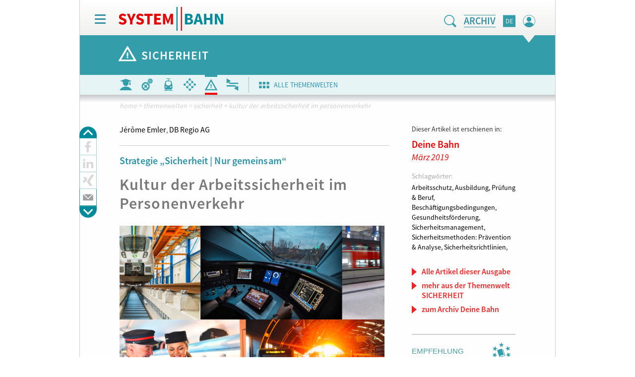

--- FILE ---
content_type: text/html; charset=UTF-8
request_url: https://www.system-bahn.net/aktuell/kultur-der-arbeitssicherheit-im-personenverkehr/
body_size: 24076
content:
<!DOCTYPE html>
<html lang="de">
<head>
	<meta charset="UTF-8">
	<meta name="viewport" content="width=device-width, initial-scale=1.0">
	<meta http-equiv="X-UA-Compatible" content="IE=edge">

    <meta http-equiv="Content-Type" content="text/html; charset=UTF-8" />

	<title>Kultur der Arbeitssicherheit im Personenverkehr - System||Bahn</title>

	<link rel="profile" href="http://gmpg.org/xfn/11">
	<link rel="pingback" href="https://www.system-bahn.net/xmlrpc.php">

	<meta name='robots' content='index, follow, max-image-preview:large, max-snippet:-1, max-video-preview:-1' />
	<style>img:is([sizes="auto" i], [sizes^="auto," i]) { contain-intrinsic-size: 3000px 1500px }</style>
	
	<!-- This site is optimized with the Yoast SEO plugin v24.7 - https://yoast.com/wordpress/plugins/seo/ -->
	<meta name="description" content="Die Strategie „Sicherheit | Nur gemeinsam“ zielt darauf ab, Mitarbeiter dazu zu bewegen, am Erhalt eines sicheren und gesunden Arbeitsumfelds mitzuwirken." />
	<link rel="canonical" href="https://www.system-bahn.net/aktuell/kultur-der-arbeitssicherheit-im-personenverkehr/" />
	<meta property="og:locale" content="de_DE" />
	<meta property="og:type" content="article" />
	<meta property="og:title" content="Kultur der Arbeitssicherheit im Personenverkehr - System||Bahn" />
	<meta property="og:description" content="Die Strategie „Sicherheit | Nur gemeinsam“ zielt darauf ab, Mitarbeiter dazu zu bewegen, am Erhalt eines sicheren und gesunden Arbeitsumfelds mitzuwirken." />
	<meta property="og:url" content="https://www.system-bahn.net/aktuell/kultur-der-arbeitssicherheit-im-personenverkehr/" />
	<meta property="og:site_name" content="System||Bahn" />
	<meta property="article:published_time" content="2019-03-11T12:15:23+00:00" />
	<meta property="article:modified_time" content="2020-03-06T13:43:30+00:00" />
	<meta property="og:image" content="https://www.system-bahn.net/wp-content/uploads/sites/2/2019/03/Titel_Slider_Emler_DB-AG_Oliver_Lauer.jpg" />
	<meta property="og:image:width" content="420" />
	<meta property="og:image:height" content="380" />
	<meta property="og:image:type" content="image/jpeg" />
	<meta name="author" content="Thomas Tschepke" />
	<meta name="twitter:card" content="summary_large_image" />
	<meta name="twitter:label1" content="Geschrieben von" />
	<meta name="twitter:data1" content="Thomas Tschepke" />
	<meta name="twitter:label2" content="Geschätzte Lesezeit" />
	<meta name="twitter:data2" content="13 Minuten" />
	<script type="application/ld+json" class="yoast-schema-graph">{"@context":"https://schema.org","@graph":[{"@type":"WebPage","@id":"https://www.system-bahn.net/aktuell/kultur-der-arbeitssicherheit-im-personenverkehr/","url":"https://www.system-bahn.net/aktuell/kultur-der-arbeitssicherheit-im-personenverkehr/","name":"Kultur der Arbeitssicherheit im Personenverkehr - System||Bahn","isPartOf":{"@id":"https://www.system-bahn.net/#website"},"primaryImageOfPage":{"@id":"https://www.system-bahn.net/aktuell/kultur-der-arbeitssicherheit-im-personenverkehr/#primaryimage"},"image":{"@id":"https://www.system-bahn.net/aktuell/kultur-der-arbeitssicherheit-im-personenverkehr/#primaryimage"},"thumbnailUrl":"https://www.system-bahn.net/wp-content/uploads/sites/2/2019/03/Titel_Slider_Emler_DB-AG_Oliver_Lauer.jpg","datePublished":"2019-03-11T12:15:23+00:00","dateModified":"2020-03-06T13:43:30+00:00","author":{"@id":"https://www.system-bahn.net/#/schema/person/2528b58626d77cd8b5fbb349560867a2"},"description":"Die Strategie „Sicherheit | Nur gemeinsam“ zielt darauf ab, Mitarbeiter dazu zu bewegen, am Erhalt eines sicheren und gesunden Arbeitsumfelds mitzuwirken.","breadcrumb":{"@id":"https://www.system-bahn.net/aktuell/kultur-der-arbeitssicherheit-im-personenverkehr/#breadcrumb"},"inLanguage":"de","potentialAction":[{"@type":"ReadAction","target":["https://www.system-bahn.net/aktuell/kultur-der-arbeitssicherheit-im-personenverkehr/"]}]},{"@type":"ImageObject","inLanguage":"de","@id":"https://www.system-bahn.net/aktuell/kultur-der-arbeitssicherheit-im-personenverkehr/#primaryimage","url":"https://www.system-bahn.net/wp-content/uploads/sites/2/2019/03/Titel_Slider_Emler_DB-AG_Oliver_Lauer.jpg","contentUrl":"https://www.system-bahn.net/wp-content/uploads/sites/2/2019/03/Titel_Slider_Emler_DB-AG_Oliver_Lauer.jpg","width":420,"height":380,"caption":"Präventive Maßnahmen sollen Gefährdungen und Risiken im Arbeitsumfeld der operativen Mitarbeiter beseitigen oder minimieren (Foto: DB AG/Oliver Lauer)"},{"@type":"BreadcrumbList","@id":"https://www.system-bahn.net/aktuell/kultur-der-arbeitssicherheit-im-personenverkehr/#breadcrumb","itemListElement":[{"@type":"ListItem","position":1,"name":"Home","item":"https://www.system-bahn.net/"},{"@type":"ListItem","position":2,"name":"Kultur der Arbeitssicherheit im Personenverkehr"}]},{"@type":"WebSite","@id":"https://www.system-bahn.net/#website","url":"https://www.system-bahn.net/","name":"System||Bahn","description":"Fachportal für den Schienenverkehr","potentialAction":[{"@type":"SearchAction","target":{"@type":"EntryPoint","urlTemplate":"https://www.system-bahn.net/?s={search_term_string}"},"query-input":{"@type":"PropertyValueSpecification","valueRequired":true,"valueName":"search_term_string"}}],"inLanguage":"de"},{"@type":"Person","@id":"https://www.system-bahn.net/#/schema/person/2528b58626d77cd8b5fbb349560867a2","name":"Thomas Tschepke","image":{"@type":"ImageObject","inLanguage":"de","@id":"https://www.system-bahn.net/#/schema/person/image/","url":"https://secure.gravatar.com/avatar/3896aa7988a8d16ce7e5785107efe141?s=96&d=mm&r=g","contentUrl":"https://secure.gravatar.com/avatar/3896aa7988a8d16ce7e5785107efe141?s=96&d=mm&r=g","caption":"Thomas Tschepke"}}]}</script>
	<!-- / Yoast SEO plugin. -->


<link rel='dns-prefetch' href='//www.system-bahn.net' />
<link rel='dns-prefetch' href='//code.jquery.com' />
<link rel="alternate" type="application/rss+xml" title="System||Bahn &raquo; Feed" href="https://www.system-bahn.net/feed/" />
<script type="text/javascript">
/* <![CDATA[ */
window._wpemojiSettings = {"baseUrl":"https:\/\/s.w.org\/images\/core\/emoji\/15.0.3\/72x72\/","ext":".png","svgUrl":"https:\/\/s.w.org\/images\/core\/emoji\/15.0.3\/svg\/","svgExt":".svg","source":{"concatemoji":"https:\/\/www.system-bahn.net\/wp-includes\/js\/wp-emoji-release.min.js?ver=6.7.4"}};
/*! This file is auto-generated */
!function(i,n){var o,s,e;function c(e){try{var t={supportTests:e,timestamp:(new Date).valueOf()};sessionStorage.setItem(o,JSON.stringify(t))}catch(e){}}function p(e,t,n){e.clearRect(0,0,e.canvas.width,e.canvas.height),e.fillText(t,0,0);var t=new Uint32Array(e.getImageData(0,0,e.canvas.width,e.canvas.height).data),r=(e.clearRect(0,0,e.canvas.width,e.canvas.height),e.fillText(n,0,0),new Uint32Array(e.getImageData(0,0,e.canvas.width,e.canvas.height).data));return t.every(function(e,t){return e===r[t]})}function u(e,t,n){switch(t){case"flag":return n(e,"\ud83c\udff3\ufe0f\u200d\u26a7\ufe0f","\ud83c\udff3\ufe0f\u200b\u26a7\ufe0f")?!1:!n(e,"\ud83c\uddfa\ud83c\uddf3","\ud83c\uddfa\u200b\ud83c\uddf3")&&!n(e,"\ud83c\udff4\udb40\udc67\udb40\udc62\udb40\udc65\udb40\udc6e\udb40\udc67\udb40\udc7f","\ud83c\udff4\u200b\udb40\udc67\u200b\udb40\udc62\u200b\udb40\udc65\u200b\udb40\udc6e\u200b\udb40\udc67\u200b\udb40\udc7f");case"emoji":return!n(e,"\ud83d\udc26\u200d\u2b1b","\ud83d\udc26\u200b\u2b1b")}return!1}function f(e,t,n){var r="undefined"!=typeof WorkerGlobalScope&&self instanceof WorkerGlobalScope?new OffscreenCanvas(300,150):i.createElement("canvas"),a=r.getContext("2d",{willReadFrequently:!0}),o=(a.textBaseline="top",a.font="600 32px Arial",{});return e.forEach(function(e){o[e]=t(a,e,n)}),o}function t(e){var t=i.createElement("script");t.src=e,t.defer=!0,i.head.appendChild(t)}"undefined"!=typeof Promise&&(o="wpEmojiSettingsSupports",s=["flag","emoji"],n.supports={everything:!0,everythingExceptFlag:!0},e=new Promise(function(e){i.addEventListener("DOMContentLoaded",e,{once:!0})}),new Promise(function(t){var n=function(){try{var e=JSON.parse(sessionStorage.getItem(o));if("object"==typeof e&&"number"==typeof e.timestamp&&(new Date).valueOf()<e.timestamp+604800&&"object"==typeof e.supportTests)return e.supportTests}catch(e){}return null}();if(!n){if("undefined"!=typeof Worker&&"undefined"!=typeof OffscreenCanvas&&"undefined"!=typeof URL&&URL.createObjectURL&&"undefined"!=typeof Blob)try{var e="postMessage("+f.toString()+"("+[JSON.stringify(s),u.toString(),p.toString()].join(",")+"));",r=new Blob([e],{type:"text/javascript"}),a=new Worker(URL.createObjectURL(r),{name:"wpTestEmojiSupports"});return void(a.onmessage=function(e){c(n=e.data),a.terminate(),t(n)})}catch(e){}c(n=f(s,u,p))}t(n)}).then(function(e){for(var t in e)n.supports[t]=e[t],n.supports.everything=n.supports.everything&&n.supports[t],"flag"!==t&&(n.supports.everythingExceptFlag=n.supports.everythingExceptFlag&&n.supports[t]);n.supports.everythingExceptFlag=n.supports.everythingExceptFlag&&!n.supports.flag,n.DOMReady=!1,n.readyCallback=function(){n.DOMReady=!0}}).then(function(){return e}).then(function(){var e;n.supports.everything||(n.readyCallback(),(e=n.source||{}).concatemoji?t(e.concatemoji):e.wpemoji&&e.twemoji&&(t(e.twemoji),t(e.wpemoji)))}))}((window,document),window._wpemojiSettings);
/* ]]> */
</script>
<link rel='stylesheet' id='cf7ic_style-css' href='https://www.system-bahn.net/wp-content/plugins/contact-form-7-image-captcha/css/cf7ic-style.css?ver=3.3.7' type='text/css' media='all' />
<link rel='stylesheet' id='wc-blocks-integration-css' href='https://www.system-bahn.net/wp-content/plugins/woocommerce-subscriptions/build/index.css?ver=8.3.0' type='text/css' media='all' />
<style id='wp-emoji-styles-inline-css' type='text/css'>

	img.wp-smiley, img.emoji {
		display: inline !important;
		border: none !important;
		box-shadow: none !important;
		height: 1em !important;
		width: 1em !important;
		margin: 0 0.07em !important;
		vertical-align: -0.1em !important;
		background: none !important;
		padding: 0 !important;
	}
</style>
<link rel='stylesheet' id='wp-block-library-css' href='https://www.system-bahn.net/wp-includes/css/dist/block-library/style.min.css?ver=6.7.4' type='text/css' media='all' />
<style id='classic-theme-styles-inline-css' type='text/css'>
/*! This file is auto-generated */
.wp-block-button__link{color:#fff;background-color:#32373c;border-radius:9999px;box-shadow:none;text-decoration:none;padding:calc(.667em + 2px) calc(1.333em + 2px);font-size:1.125em}.wp-block-file__button{background:#32373c;color:#fff;text-decoration:none}
</style>
<style id='global-styles-inline-css' type='text/css'>
:root{--wp--preset--aspect-ratio--square: 1;--wp--preset--aspect-ratio--4-3: 4/3;--wp--preset--aspect-ratio--3-4: 3/4;--wp--preset--aspect-ratio--3-2: 3/2;--wp--preset--aspect-ratio--2-3: 2/3;--wp--preset--aspect-ratio--16-9: 16/9;--wp--preset--aspect-ratio--9-16: 9/16;--wp--preset--color--black: #000000;--wp--preset--color--cyan-bluish-gray: #abb8c3;--wp--preset--color--white: #ffffff;--wp--preset--color--pale-pink: #f78da7;--wp--preset--color--vivid-red: #cf2e2e;--wp--preset--color--luminous-vivid-orange: #ff6900;--wp--preset--color--luminous-vivid-amber: #fcb900;--wp--preset--color--light-green-cyan: #7bdcb5;--wp--preset--color--vivid-green-cyan: #00d084;--wp--preset--color--pale-cyan-blue: #8ed1fc;--wp--preset--color--vivid-cyan-blue: #0693e3;--wp--preset--color--vivid-purple: #9b51e0;--wp--preset--gradient--vivid-cyan-blue-to-vivid-purple: linear-gradient(135deg,rgba(6,147,227,1) 0%,rgb(155,81,224) 100%);--wp--preset--gradient--light-green-cyan-to-vivid-green-cyan: linear-gradient(135deg,rgb(122,220,180) 0%,rgb(0,208,130) 100%);--wp--preset--gradient--luminous-vivid-amber-to-luminous-vivid-orange: linear-gradient(135deg,rgba(252,185,0,1) 0%,rgba(255,105,0,1) 100%);--wp--preset--gradient--luminous-vivid-orange-to-vivid-red: linear-gradient(135deg,rgba(255,105,0,1) 0%,rgb(207,46,46) 100%);--wp--preset--gradient--very-light-gray-to-cyan-bluish-gray: linear-gradient(135deg,rgb(238,238,238) 0%,rgb(169,184,195) 100%);--wp--preset--gradient--cool-to-warm-spectrum: linear-gradient(135deg,rgb(74,234,220) 0%,rgb(151,120,209) 20%,rgb(207,42,186) 40%,rgb(238,44,130) 60%,rgb(251,105,98) 80%,rgb(254,248,76) 100%);--wp--preset--gradient--blush-light-purple: linear-gradient(135deg,rgb(255,206,236) 0%,rgb(152,150,240) 100%);--wp--preset--gradient--blush-bordeaux: linear-gradient(135deg,rgb(254,205,165) 0%,rgb(254,45,45) 50%,rgb(107,0,62) 100%);--wp--preset--gradient--luminous-dusk: linear-gradient(135deg,rgb(255,203,112) 0%,rgb(199,81,192) 50%,rgb(65,88,208) 100%);--wp--preset--gradient--pale-ocean: linear-gradient(135deg,rgb(255,245,203) 0%,rgb(182,227,212) 50%,rgb(51,167,181) 100%);--wp--preset--gradient--electric-grass: linear-gradient(135deg,rgb(202,248,128) 0%,rgb(113,206,126) 100%);--wp--preset--gradient--midnight: linear-gradient(135deg,rgb(2,3,129) 0%,rgb(40,116,252) 100%);--wp--preset--font-size--small: 13px;--wp--preset--font-size--medium: 20px;--wp--preset--font-size--large: 36px;--wp--preset--font-size--x-large: 42px;--wp--preset--font-family--inter: "Inter", sans-serif;--wp--preset--font-family--cardo: Cardo;--wp--preset--spacing--20: 0.44rem;--wp--preset--spacing--30: 0.67rem;--wp--preset--spacing--40: 1rem;--wp--preset--spacing--50: 1.5rem;--wp--preset--spacing--60: 2.25rem;--wp--preset--spacing--70: 3.38rem;--wp--preset--spacing--80: 5.06rem;--wp--preset--shadow--natural: 6px 6px 9px rgba(0, 0, 0, 0.2);--wp--preset--shadow--deep: 12px 12px 50px rgba(0, 0, 0, 0.4);--wp--preset--shadow--sharp: 6px 6px 0px rgba(0, 0, 0, 0.2);--wp--preset--shadow--outlined: 6px 6px 0px -3px rgba(255, 255, 255, 1), 6px 6px rgba(0, 0, 0, 1);--wp--preset--shadow--crisp: 6px 6px 0px rgba(0, 0, 0, 1);}:where(.is-layout-flex){gap: 0.5em;}:where(.is-layout-grid){gap: 0.5em;}body .is-layout-flex{display: flex;}.is-layout-flex{flex-wrap: wrap;align-items: center;}.is-layout-flex > :is(*, div){margin: 0;}body .is-layout-grid{display: grid;}.is-layout-grid > :is(*, div){margin: 0;}:where(.wp-block-columns.is-layout-flex){gap: 2em;}:where(.wp-block-columns.is-layout-grid){gap: 2em;}:where(.wp-block-post-template.is-layout-flex){gap: 1.25em;}:where(.wp-block-post-template.is-layout-grid){gap: 1.25em;}.has-black-color{color: var(--wp--preset--color--black) !important;}.has-cyan-bluish-gray-color{color: var(--wp--preset--color--cyan-bluish-gray) !important;}.has-white-color{color: var(--wp--preset--color--white) !important;}.has-pale-pink-color{color: var(--wp--preset--color--pale-pink) !important;}.has-vivid-red-color{color: var(--wp--preset--color--vivid-red) !important;}.has-luminous-vivid-orange-color{color: var(--wp--preset--color--luminous-vivid-orange) !important;}.has-luminous-vivid-amber-color{color: var(--wp--preset--color--luminous-vivid-amber) !important;}.has-light-green-cyan-color{color: var(--wp--preset--color--light-green-cyan) !important;}.has-vivid-green-cyan-color{color: var(--wp--preset--color--vivid-green-cyan) !important;}.has-pale-cyan-blue-color{color: var(--wp--preset--color--pale-cyan-blue) !important;}.has-vivid-cyan-blue-color{color: var(--wp--preset--color--vivid-cyan-blue) !important;}.has-vivid-purple-color{color: var(--wp--preset--color--vivid-purple) !important;}.has-black-background-color{background-color: var(--wp--preset--color--black) !important;}.has-cyan-bluish-gray-background-color{background-color: var(--wp--preset--color--cyan-bluish-gray) !important;}.has-white-background-color{background-color: var(--wp--preset--color--white) !important;}.has-pale-pink-background-color{background-color: var(--wp--preset--color--pale-pink) !important;}.has-vivid-red-background-color{background-color: var(--wp--preset--color--vivid-red) !important;}.has-luminous-vivid-orange-background-color{background-color: var(--wp--preset--color--luminous-vivid-orange) !important;}.has-luminous-vivid-amber-background-color{background-color: var(--wp--preset--color--luminous-vivid-amber) !important;}.has-light-green-cyan-background-color{background-color: var(--wp--preset--color--light-green-cyan) !important;}.has-vivid-green-cyan-background-color{background-color: var(--wp--preset--color--vivid-green-cyan) !important;}.has-pale-cyan-blue-background-color{background-color: var(--wp--preset--color--pale-cyan-blue) !important;}.has-vivid-cyan-blue-background-color{background-color: var(--wp--preset--color--vivid-cyan-blue) !important;}.has-vivid-purple-background-color{background-color: var(--wp--preset--color--vivid-purple) !important;}.has-black-border-color{border-color: var(--wp--preset--color--black) !important;}.has-cyan-bluish-gray-border-color{border-color: var(--wp--preset--color--cyan-bluish-gray) !important;}.has-white-border-color{border-color: var(--wp--preset--color--white) !important;}.has-pale-pink-border-color{border-color: var(--wp--preset--color--pale-pink) !important;}.has-vivid-red-border-color{border-color: var(--wp--preset--color--vivid-red) !important;}.has-luminous-vivid-orange-border-color{border-color: var(--wp--preset--color--luminous-vivid-orange) !important;}.has-luminous-vivid-amber-border-color{border-color: var(--wp--preset--color--luminous-vivid-amber) !important;}.has-light-green-cyan-border-color{border-color: var(--wp--preset--color--light-green-cyan) !important;}.has-vivid-green-cyan-border-color{border-color: var(--wp--preset--color--vivid-green-cyan) !important;}.has-pale-cyan-blue-border-color{border-color: var(--wp--preset--color--pale-cyan-blue) !important;}.has-vivid-cyan-blue-border-color{border-color: var(--wp--preset--color--vivid-cyan-blue) !important;}.has-vivid-purple-border-color{border-color: var(--wp--preset--color--vivid-purple) !important;}.has-vivid-cyan-blue-to-vivid-purple-gradient-background{background: var(--wp--preset--gradient--vivid-cyan-blue-to-vivid-purple) !important;}.has-light-green-cyan-to-vivid-green-cyan-gradient-background{background: var(--wp--preset--gradient--light-green-cyan-to-vivid-green-cyan) !important;}.has-luminous-vivid-amber-to-luminous-vivid-orange-gradient-background{background: var(--wp--preset--gradient--luminous-vivid-amber-to-luminous-vivid-orange) !important;}.has-luminous-vivid-orange-to-vivid-red-gradient-background{background: var(--wp--preset--gradient--luminous-vivid-orange-to-vivid-red) !important;}.has-very-light-gray-to-cyan-bluish-gray-gradient-background{background: var(--wp--preset--gradient--very-light-gray-to-cyan-bluish-gray) !important;}.has-cool-to-warm-spectrum-gradient-background{background: var(--wp--preset--gradient--cool-to-warm-spectrum) !important;}.has-blush-light-purple-gradient-background{background: var(--wp--preset--gradient--blush-light-purple) !important;}.has-blush-bordeaux-gradient-background{background: var(--wp--preset--gradient--blush-bordeaux) !important;}.has-luminous-dusk-gradient-background{background: var(--wp--preset--gradient--luminous-dusk) !important;}.has-pale-ocean-gradient-background{background: var(--wp--preset--gradient--pale-ocean) !important;}.has-electric-grass-gradient-background{background: var(--wp--preset--gradient--electric-grass) !important;}.has-midnight-gradient-background{background: var(--wp--preset--gradient--midnight) !important;}.has-small-font-size{font-size: var(--wp--preset--font-size--small) !important;}.has-medium-font-size{font-size: var(--wp--preset--font-size--medium) !important;}.has-large-font-size{font-size: var(--wp--preset--font-size--large) !important;}.has-x-large-font-size{font-size: var(--wp--preset--font-size--x-large) !important;}
:where(.wp-block-post-template.is-layout-flex){gap: 1.25em;}:where(.wp-block-post-template.is-layout-grid){gap: 1.25em;}
:where(.wp-block-columns.is-layout-flex){gap: 2em;}:where(.wp-block-columns.is-layout-grid){gap: 2em;}
:root :where(.wp-block-pullquote){font-size: 1.5em;line-height: 1.6;}
</style>
<link rel='stylesheet' id='contact-form-7-css' href='https://www.system-bahn.net/wp-content/plugins/contact-form-7/includes/css/styles.css?ver=6.0.5' type='text/css' media='all' />
<link rel='stylesheet' id='cleverreach_style-css' href='https://www.system-bahn.net/wp-content/plugins/cleverreach/resources/css/frontend.css?ver=6.7.4' type='text/css' media='all' />
<link rel='stylesheet' id='events-manager-css' href='https://www.system-bahn.net/wp-content/plugins/events-manager/includes/css/events-manager.css?ver=6.6.4.4' type='text/css' media='all' />
<style id='events-manager-inline-css' type='text/css'>
body .em { --font-family : inherit; --font-weight : inherit; --font-size : 1em; --line-height : inherit; }
</style>
<link rel='stylesheet' id='woo_vu_sync-css' href='https://www.system-bahn.net/wp-content/plugins/woo_vu_sync/public/css/woo_vu_sync-public.css?ver=1.0.0' type='text/css' media='all' />
<link rel='stylesheet' id='woocommerce-layout-css' href='https://www.system-bahn.net/wp-content/plugins/woocommerce/assets/css/woocommerce-layout.css?ver=9.7.2' type='text/css' media='all' />
<link rel='stylesheet' id='woocommerce-smallscreen-css' href='https://www.system-bahn.net/wp-content/plugins/woocommerce/assets/css/woocommerce-smallscreen.css?ver=9.7.2' type='text/css' media='only screen and (max-width: 768px)' />
<link rel='stylesheet' id='woocommerce-general-css' href='https://www.system-bahn.net/wp-content/plugins/woocommerce/assets/css/woocommerce.css?ver=9.7.2' type='text/css' media='all' />
<style id='woocommerce-inline-inline-css' type='text/css'>
.woocommerce form .form-row .required { visibility: visible; }
</style>
<link rel='stylesheet' id='brands-styles-css' href='https://www.system-bahn.net/wp-content/plugins/woocommerce/assets/css/brands.css?ver=9.7.2' type='text/css' media='all' />
<link rel='stylesheet' id='_tk-bootstrap-wp-css' href='https://www.system-bahn.net/wp-content/themes/systembahn/includes/css/bootstrap-wp.css?ver=6.7.4' type='text/css' media='all' />
<link rel='stylesheet' id='_tk-bootstrap-css' href='https://www.system-bahn.net/wp-content/themes/systembahn/includes/resources/bootstrap/css/bootstrap.min.css?ver=6.7.4' type='text/css' media='all' />
<link rel='stylesheet' id='_tk-font-awesome-css' href='https://www.system-bahn.net/wp-content/themes/systembahn/includes/css/font-awesome.min.css?ver=4.1.0' type='text/css' media='all' />
<link rel='stylesheet' id='_tk-style-css' href='https://www.system-bahn.net/wp-content/themes/systembahn/style.css?ver=6.7.4' type='text/css' media='all' />
<link rel='stylesheet' id='mytheme-custom-css' href='https://www.system-bahn.net/wp-content/themes/systembahn/assets/style.css?ver=6.7.4' type='text/css' media='all' />
<link rel='stylesheet' id='bxcss-css' href='https://www.system-bahn.net/wp-content/themes/systembahn/includes/css/jquery.bxslider.css?ver=6.7.4' type='text/css' media='all' />
<link rel='stylesheet' id='fancycss-css' href='https://www.system-bahn.net/wp-content/themes/systembahn/includes/css/jquery.fancybox.min.css?ver=6.7.4' type='text/css' media='all' />
<link rel='stylesheet' id='bootstrapcss-css' href='https://www.system-bahn.net/wp-content/themes/systembahn/includes/bootstrap-select/dist/css/bootstrap-select.min.css?ver=6.7.4' type='text/css' media='all' />
<link rel='stylesheet' id='chosencss-css' href='https://www.system-bahn.net/wp-content/themes/systembahn/assets/lib/chosen/chosen.min.css?ver=6.7.4' type='text/css' media='all' />
<link rel='stylesheet' id='sp-dsgvo_twbs4_grid-css' href='https://www.system-bahn.net/wp-content/plugins/shapepress-dsgvo/public/css/bootstrap-grid.min.css?ver=3.1.32' type='text/css' media='all' />
<link rel='stylesheet' id='sp-dsgvo-css' href='https://www.system-bahn.net/wp-content/plugins/shapepress-dsgvo/public/css/sp-dsgvo-public.min.css?ver=3.1.32' type='text/css' media='all' />
<link rel='stylesheet' id='sp-dsgvo_popup-css' href='https://www.system-bahn.net/wp-content/plugins/shapepress-dsgvo/public/css/sp-dsgvo-popup.min.css?ver=3.1.32' type='text/css' media='all' />
<link rel='stylesheet' id='simplebar-css' href='https://www.system-bahn.net/wp-content/plugins/shapepress-dsgvo/public/css/simplebar.min.css?ver=6.7.4' type='text/css' media='all' />
<link rel='stylesheet' id='woocommerce-gzd-layout-css' href='https://www.system-bahn.net/wp-content/plugins/woocommerce-germanized-3.18.7/build/static/layout-styles.css?ver=3.18.7' type='text/css' media='all' />
<style id='woocommerce-gzd-layout-inline-css' type='text/css'>
.woocommerce-checkout .shop_table { background-color: #eeeeee; } .product p.deposit-packaging-type { font-size: 1.25em !important; } p.woocommerce-shipping-destination { display: none; }
                .wc-gzd-nutri-score-value-a {
                    background: url(https://www.system-bahn.net/wp-content/plugins/woocommerce-germanized-3.18.7/assets/images/nutri-score-a.svg) no-repeat;
                }
                .wc-gzd-nutri-score-value-b {
                    background: url(https://www.system-bahn.net/wp-content/plugins/woocommerce-germanized-3.18.7/assets/images/nutri-score-b.svg) no-repeat;
                }
                .wc-gzd-nutri-score-value-c {
                    background: url(https://www.system-bahn.net/wp-content/plugins/woocommerce-germanized-3.18.7/assets/images/nutri-score-c.svg) no-repeat;
                }
                .wc-gzd-nutri-score-value-d {
                    background: url(https://www.system-bahn.net/wp-content/plugins/woocommerce-germanized-3.18.7/assets/images/nutri-score-d.svg) no-repeat;
                }
                .wc-gzd-nutri-score-value-e {
                    background: url(https://www.system-bahn.net/wp-content/plugins/woocommerce-germanized-3.18.7/assets/images/nutri-score-e.svg) no-repeat;
                }
            
</style>
<script type="text/javascript" src="https://www.system-bahn.net/wp-includes/js/jquery/jquery.min.js?ver=3.7.1" id="jquery-core-js"></script>
<script type="text/javascript" src="https://www.system-bahn.net/wp-includes/js/jquery/jquery-migrate.min.js?ver=3.4.1" id="jquery-migrate-js"></script>
<script type="text/javascript" src="https://www.system-bahn.net/wp-includes/js/jquery/ui/core.min.js?ver=1.13.3" id="jquery-ui-core-js"></script>
<script type="text/javascript" src="https://www.system-bahn.net/wp-includes/js/jquery/ui/mouse.min.js?ver=1.13.3" id="jquery-ui-mouse-js"></script>
<script type="text/javascript" src="https://www.system-bahn.net/wp-includes/js/jquery/ui/sortable.min.js?ver=1.13.3" id="jquery-ui-sortable-js"></script>
<script type="text/javascript" src="https://www.system-bahn.net/wp-includes/js/jquery/ui/datepicker.min.js?ver=1.13.3" id="jquery-ui-datepicker-js"></script>
<script type="text/javascript" id="jquery-ui-datepicker-js-after">
/* <![CDATA[ */
jQuery(function(jQuery){jQuery.datepicker.setDefaults({"closeText":"Schlie\u00dfen","currentText":"Heute","monthNames":["Januar","Februar","M\u00e4rz","April","Mai","Juni","Juli","August","September","Oktober","November","Dezember"],"monthNamesShort":["Jan.","Feb.","M\u00e4rz","Apr.","Mai","Juni","Juli","Aug.","Sep.","Okt.","Nov.","Dez."],"nextText":"Weiter","prevText":"Zur\u00fcck","dayNames":["Sonntag","Montag","Dienstag","Mittwoch","Donnerstag","Freitag","Samstag"],"dayNamesShort":["So.","Mo.","Di.","Mi.","Do.","Fr.","Sa."],"dayNamesMin":["S","M","D","M","D","F","S"],"dateFormat":"d. MM yy","firstDay":1,"isRTL":false});});
/* ]]> */
</script>
<script type="text/javascript" src="https://www.system-bahn.net/wp-includes/js/jquery/ui/resizable.min.js?ver=1.13.3" id="jquery-ui-resizable-js"></script>
<script type="text/javascript" src="https://www.system-bahn.net/wp-includes/js/jquery/ui/draggable.min.js?ver=1.13.3" id="jquery-ui-draggable-js"></script>
<script type="text/javascript" src="https://www.system-bahn.net/wp-includes/js/jquery/ui/controlgroup.min.js?ver=1.13.3" id="jquery-ui-controlgroup-js"></script>
<script type="text/javascript" src="https://www.system-bahn.net/wp-includes/js/jquery/ui/checkboxradio.min.js?ver=1.13.3" id="jquery-ui-checkboxradio-js"></script>
<script type="text/javascript" src="https://www.system-bahn.net/wp-includes/js/jquery/ui/button.min.js?ver=1.13.3" id="jquery-ui-button-js"></script>
<script type="text/javascript" src="https://www.system-bahn.net/wp-includes/js/jquery/ui/dialog.min.js?ver=1.13.3" id="jquery-ui-dialog-js"></script>
<script type="text/javascript" id="events-manager-js-extra">
/* <![CDATA[ */
var EM = {"ajaxurl":"https:\/\/www.system-bahn.net\/wp-admin\/admin-ajax.php","locationajaxurl":"https:\/\/www.system-bahn.net\/wp-admin\/admin-ajax.php?action=locations_search","firstDay":"1","locale":"de","dateFormat":"yy-mm-dd","ui_css":"https:\/\/www.system-bahn.net\/wp-content\/plugins\/events-manager\/includes\/css\/jquery-ui\/build.css","show24hours":"1","is_ssl":"1","autocomplete_limit":"10","calendar":{"breakpoints":{"small":560,"medium":908,"large":false}},"phone":"","datepicker":{"format":"d.m.Y","locale":"de"},"search":{"breakpoints":{"small":650,"medium":850,"full":false}},"url":"https:\/\/www.system-bahn.net\/wp-content\/plugins\/events-manager","assets":{"input.em-uploader":{"js":{"em-uploader":{"url":"https:\/\/www.system-bahn.net\/wp-content\/plugins\/events-manager\/includes\/js\/em-uploader.js","required":true,"event":"em_uploader_ready"}}}},"bookingInProgress":"Bitte warten Sie, w\u00e4hrend die Buchung abgeschickt wird.","tickets_save":"Ticket speichern","bookingajaxurl":"https:\/\/www.system-bahn.net\/wp-admin\/admin-ajax.php","bookings_export_save":"Buchungen exportieren","bookings_settings_save":"Einstellungen speichern","booking_delete":"Sind Sie dir sicher, dass Sie es l\u00f6schen m\u00f6chten?","booking_offset":"30","bookings":{"submit_button":{"text":{"default":"Buchung abschicken","free":"Buchung abschicken","payment":"Buchung abschicken","processing":"Processing ..."}},"update_listener":""},"bb_full":"Ausverkauft","bb_book":"Jetzt buchen","bb_booking":"Buche ...","bb_booked":"Buchung Abgesendet","bb_error":"Buchung Fehler. Nochmal versuchen?","bb_cancel":"Stornieren","bb_canceling":"Stornieren ...","bb_cancelled":"Abgesagt","bb_cancel_error":"Stornierung Fehler. Nochmal versuchen?","txt_search":"Suche","txt_searching":"Suche...","txt_loading":"Wird geladen\u00a0\u2026"};
/* ]]> */
</script>
<script type="text/javascript" src="https://www.system-bahn.net/wp-content/plugins/events-manager/includes/js/events-manager.js?ver=6.6.4.4" id="events-manager-js"></script>
<script type="text/javascript" src="https://www.system-bahn.net/wp-content/plugins/events-manager/includes/external/flatpickr/l10n/de.js?ver=6.6.4.4" id="em-flatpickr-localization-js"></script>
<script type="text/javascript" src="https://www.system-bahn.net/wp-content/plugins/woo_vu_sync/public/js/woo_vu_sync-public.js?ver=1.0.0" id="woo_vu_sync-js"></script>
<script type="text/javascript" src="https://www.system-bahn.net/wp-content/plugins/woocommerce/assets/js/jquery-blockui/jquery.blockUI.min.js?ver=2.7.0-wc.9.7.2" id="jquery-blockui-js" defer="defer" data-wp-strategy="defer"></script>
<script type="text/javascript" src="https://www.system-bahn.net/wp-content/plugins/woocommerce/assets/js/js-cookie/js.cookie.min.js?ver=2.1.4-wc.9.7.2" id="js-cookie-js" defer="defer" data-wp-strategy="defer"></script>
<script type="text/javascript" id="woocommerce-js-extra">
/* <![CDATA[ */
var woocommerce_params = {"ajax_url":"\/wp-admin\/admin-ajax.php","wc_ajax_url":"\/?wc-ajax=%%endpoint%%","i18n_password_show":"Passwort anzeigen","i18n_password_hide":"Passwort verbergen"};
/* ]]> */
</script>
<script type="text/javascript" src="https://www.system-bahn.net/wp-content/plugins/woocommerce/assets/js/frontend/woocommerce.min.js?ver=9.7.2" id="woocommerce-js" defer="defer" data-wp-strategy="defer"></script>
<script type="text/javascript" src="https://www.system-bahn.net/wp-content/themes/systembahn/includes/resources/bootstrap/js/bootstrap.js?ver=6.7.4" id="_tk-bootstrapjs-js"></script>
<script type="text/javascript" src="https://code.jquery.com/ui/1.13.2/jquery-ui.js?ver=6.7.4" id="jquery-ui-js"></script>
<script type="text/javascript" src="https://www.system-bahn.net/wp-content/themes/systembahn/includes/js/bootstrap-wp.js?ver=6.7.4" id="_tk-bootstrapwp-js"></script>
<script type="text/javascript" src="https://www.system-bahn.net/wp-content/themes/systembahn/includes/bootstrap-select/dist/js/bootstrap-select.min.js?ver=6.7.4" id="_tk-bootstrapselect-js"></script>
<script type="text/javascript" src="https://www.system-bahn.net/wp-content/themes/systembahn/includes/js/jquery.bxslider.js?ver=6.7.4" id="bxjs-js"></script>
<script type="text/javascript" src="https://www.system-bahn.net/wp-content/themes/systembahn/includes/js/jquery.fancybox.js?ver=6.7.4" id="fancyjs-js"></script>
<script type="text/javascript" src="https://www.system-bahn.net/wp-content/themes/systembahn/assets/lib/chosen/chosen.jquery.min.js?ver=6.7.4" id="chosenjs-js"></script>
<script type="text/javascript" src="https://www.system-bahn.net/wp-content/themes/systembahn/assets/systembahn.js?v=1768960813&amp;ver=6.7.4" id="sysbahnjs-js"></script>
<script type="text/javascript" id="sp-dsgvo-js-extra">
/* <![CDATA[ */
var spDsgvoGeneralConfig = {"ajaxUrl":"https:\/\/www.system-bahn.net\/wp-admin\/admin-ajax.php","wpJsonUrl":"https:\/\/www.system-bahn.net\/wp-json\/legalweb\/v1\/","cookieName":"sp_dsgvo_cookie_settings","cookieVersion":"0","cookieLifeTime":"86400","cookieLifeTimeDismiss":"86400","locale":"de_DE","privacyPolicyPageId":"301","privacyPolicyPageUrl":"https:\/\/www.system-bahn.net\/datenschutz\/","imprintPageId":"302","imprintPageUrl":"https:\/\/www.system-bahn.net\/impressum\/","showNoticeOnClose":"1","initialDisplayType":"policy_popup","allIntegrationSlugs":["matomo","wp-statistics"],"noticeHideEffect":"none","noticeOnScroll":"","noticeOnScrollOffset":"100","currentPageId":"23671","forceCookieInfo":"1","clientSideBlocking":"1"};
var spDsgvoIntegrationConfig = [{"slug":"matomo","category":"statistics","cookieNames":"_pk_*.*","insertLocation":"head","usedTagmanager":"","jsCode":"[base64]","hosts":"","placeholder":""},{"slug":"wp-statistics","category":"necessary","cookieNames":"","insertLocation":"head","usedTagmanager":"","jsCode":"","hosts":"","placeholder":""}];
/* ]]> */
</script>
<script type="text/javascript" src="https://www.system-bahn.net/wp-content/plugins/shapepress-dsgvo/public/js/sp-dsgvo-public.min.js?ver=3.1.32" id="sp-dsgvo-js"></script>
<link rel="https://api.w.org/" href="https://www.system-bahn.net/wp-json/" /><link rel="alternate" title="JSON" type="application/json" href="https://www.system-bahn.net/wp-json/wp/v2/posts/23671" /><link rel="EditURI" type="application/rsd+xml" title="RSD" href="https://www.system-bahn.net/xmlrpc.php?rsd" />
<meta name="generator" content="WordPress 6.7.4" />
<meta name="generator" content="WooCommerce 9.7.2" />
<link rel='shortlink' href='https://www.system-bahn.net/?p=23671' />
<link rel="alternate" title="oEmbed (JSON)" type="application/json+oembed" href="https://www.system-bahn.net/wp-json/oembed/1.0/embed?url=https%3A%2F%2Fwww.system-bahn.net%2Faktuell%2Fkultur-der-arbeitssicherheit-im-personenverkehr%2F" />
<link rel="alternate" title="oEmbed (XML)" type="text/xml+oembed" href="https://www.system-bahn.net/wp-json/oembed/1.0/embed?url=https%3A%2F%2Fwww.system-bahn.net%2Faktuell%2Fkultur-der-arbeitssicherheit-im-personenverkehr%2F&#038;format=xml" />
<!-- FAVHERO FAVICON START --><!-- For iPad with high-resolution Retina display running iOS ≥ 7: --><link rel="apple-touch-icon-precomposed" sizes="152x152" href="https://www.system-bahn.net/wp-content/uploads/sites/2/2018/04/favicon-152.png"><!-- Standard: --><link rel="icon" sizes="152x152" href="https://www.system-bahn.net/wp-content/uploads/sites/2/2018/04/favicon-152.png"><meta name="msapplication-TileColor" content="#FFFFFF"><meta name="msapplication-TileImage" content="https://www.system-bahn.net/wp-content/uploads/sites/2/2018/04/favicon-144.png"><!-- For iPad with high-resolution Retina display running iOS ≤ 6: --><link rel="apple-touch-icon-precomposed" sizes="144x144" href="https://www.system-bahn.net/wp-content/uploads/sites/2/2018/04/favicon-144.png"><!-- For iPhone with high-resolution Retina display running iOS ≥ 7: --><link rel="apple-touch-icon-precomposed" sizes="120x120" href="https://www.system-bahn.net/wp-content/uploads/sites/2/2018/04/favicon-120.png"><!-- For first- and second-generation iPad: --><link rel="apple-touch-icon-precomposed" sizes="72x72" href="https://www.system-bahn.net/wp-content/uploads/sites/2/2018/04/favicon-72.png"><!-- For non-Retina iPhone, iPod Touch, and Android 2.1+ devices: --><link rel="apple-touch-icon-precomposed" href="https://www.system-bahn.net/wp-content/uploads/sites/2/2018/04/favicon-57.png"><!-- FAVHERO FAVICON END --><script type="text/javascript">
           var ajaxurl = "https://www.system-bahn.net/wp-admin/admin-ajax.php";
           var carturl = "https://www.system-bahn.net/kasse/";
         </script>	<noscript><style>.woocommerce-product-gallery{ opacity: 1 !important; }</style></noscript>
	<!-- id='sp-dsgvo-script-container-matomo' class='sp-dsgvo-script-container'--><!-- Matomo -->
<script>
  var _paq = window._paq = window._paq || [];
  /* tracker methods like "setCustomDimension" should be called before "trackPageView" */
  _paq.push(['trackPageView']);
  _paq.push(['enableLinkTracking']);
  (function() {
    var u="//analytics.bahn-fachverlag.de/";
    _paq.push(['setTrackerUrl', u+'matomo.php']);
    _paq.push(['setSiteId', '6']);
    var d=document, g=d.createElement('script'), s=d.getElementsByTagName('script')[0];
    g.async=true; g.src=u+'matomo.js'; s.parentNode.insertBefore(g,s);
  })();
</script>
<!-- End Matomo Code -->
<!-- end sp-dsgvo-script-container-matomo --><style>
    .sp-dsgvo-blocked-embedding-placeholder
    {
        color: #313334;
                    background: linear-gradient(90deg, #e3ffe7 0%, #d9e7ff 100%);            }

    a.sp-dsgvo-blocked-embedding-button-enable,
    a.sp-dsgvo-blocked-embedding-button-enable:hover,
    a.sp-dsgvo-blocked-embedding-button-enable:active {
        color: #313334;
        border-color: #313334;
        border-width: 2px;
    }

            .wp-embed-aspect-16-9 .sp-dsgvo-blocked-embedding-placeholder,
        .vc_video-aspect-ratio-169 .sp-dsgvo-blocked-embedding-placeholder,
        .elementor-aspect-ratio-169 .sp-dsgvo-blocked-embedding-placeholder{
            margin-top: -56.25%; /*16:9*/
        }

        .wp-embed-aspect-4-3 .sp-dsgvo-blocked-embedding-placeholder,
        .vc_video-aspect-ratio-43 .sp-dsgvo-blocked-embedding-placeholder,
        .elementor-aspect-ratio-43 .sp-dsgvo-blocked-embedding-placeholder{
            margin-top: -75%;
        }

        .wp-embed-aspect-3-2 .sp-dsgvo-blocked-embedding-placeholder,
        .vc_video-aspect-ratio-32 .sp-dsgvo-blocked-embedding-placeholder,
        .elementor-aspect-ratio-32 .sp-dsgvo-blocked-embedding-placeholder{
            margin-top: -66.66%;
        }
    </style>
            <style>
                /* latin */
                @font-face {
                    font-family: 'Roboto';
                    font-style: italic;
                    font-weight: 300;
                    src: local('Roboto Light Italic'),
                    local('Roboto-LightItalic'),
                    url(https://www.system-bahn.net/wp-content/plugins/shapepress-dsgvo/public/css/fonts/roboto/Roboto-LightItalic-webfont.woff) format('woff');
                    font-display: swap;

                }

                /* latin */
                @font-face {
                    font-family: 'Roboto';
                    font-style: italic;
                    font-weight: 400;
                    src: local('Roboto Italic'),
                    local('Roboto-Italic'),
                    url(https://www.system-bahn.net/wp-content/plugins/shapepress-dsgvo/public/css/fonts/roboto/Roboto-Italic-webfont.woff) format('woff');
                    font-display: swap;
                }

                /* latin */
                @font-face {
                    font-family: 'Roboto';
                    font-style: italic;
                    font-weight: 700;
                    src: local('Roboto Bold Italic'),
                    local('Roboto-BoldItalic'),
                    url(https://www.system-bahn.net/wp-content/plugins/shapepress-dsgvo/public/css/fonts/roboto/Roboto-BoldItalic-webfont.woff) format('woff');
                    font-display: swap;
                }

                /* latin */
                @font-face {
                    font-family: 'Roboto';
                    font-style: italic;
                    font-weight: 900;
                    src: local('Roboto Black Italic'),
                    local('Roboto-BlackItalic'),
                    url(https://www.system-bahn.net/wp-content/plugins/shapepress-dsgvo/public/css/fonts/roboto/Roboto-BlackItalic-webfont.woff) format('woff');
                    font-display: swap;
                }

                /* latin */
                @font-face {
                    font-family: 'Roboto';
                    font-style: normal;
                    font-weight: 300;
                    src: local('Roboto Light'),
                    local('Roboto-Light'),
                    url(https://www.system-bahn.net/wp-content/plugins/shapepress-dsgvo/public/css/fonts/roboto/Roboto-Light-webfont.woff) format('woff');
                    font-display: swap;
                }

                /* latin */
                @font-face {
                    font-family: 'Roboto';
                    font-style: normal;
                    font-weight: 400;
                    src: local('Roboto Regular'),
                    local('Roboto-Regular'),
                    url(https://www.system-bahn.net/wp-content/plugins/shapepress-dsgvo/public/css/fonts/roboto/Roboto-Regular-webfont.woff) format('woff');
                    font-display: swap;
                }

                /* latin */
                @font-face {
                    font-family: 'Roboto';
                    font-style: normal;
                    font-weight: 700;
                    src: local('Roboto Bold'),
                    local('Roboto-Bold'),
                    url(https://www.system-bahn.net/wp-content/plugins/shapepress-dsgvo/public/css/fonts/roboto/Roboto-Bold-webfont.woff) format('woff');
                    font-display: swap;
                }

                /* latin */
                @font-face {
                    font-family: 'Roboto';
                    font-style: normal;
                    font-weight: 900;
                    src: local('Roboto Black'),
                    local('Roboto-Black'),
                    url(https://www.system-bahn.net/wp-content/plugins/shapepress-dsgvo/public/css/fonts/roboto/Roboto-Black-webfont.woff) format('woff');
                    font-display: swap;
                }
            </style>
            <style class='wp-fonts-local' type='text/css'>
@font-face{font-family:Inter;font-style:normal;font-weight:300 900;font-display:fallback;src:url('https://www.system-bahn.net/wp-content/plugins/woocommerce/assets/fonts/Inter-VariableFont_slnt,wght.woff2') format('woff2');font-stretch:normal;}
@font-face{font-family:Cardo;font-style:normal;font-weight:400;font-display:fallback;src:url('https://www.system-bahn.net/wp-content/plugins/woocommerce/assets/fonts/cardo_normal_400.woff2') format('woff2');}
</style>
		<style type="text/css" id="wp-custom-css">
			.myClass {
	margin: 0 0 10px;
	display: block;
}

.woocommerce-lost-password form.lost_reset_password input[type="text"] {
	float: none!important;
}		</style>
		
	<!-- Global site tag (gtag.js) - Google Analytics -->
    <!--
    <script async
            src="https://www.googletagmanager.com/gtag/js?id=UA-112797889-1"></script>
    <script>
        window.dataLayer = window.dataLayer || [];
        function gtag(){dataLayer.push(arguments);}
        gtag('js', new Date());
        gtag('config', 'UA-112797889-1');
    </script>
    -->
</head>




<body id="" class="post-template-default single single-post postid-23671 single-format-standard theme-systembahn woocommerce-no-js metaslider-plugin group-blog">
    <a name="articletop" id="articletop"></a>
	
    <div id="fb-root"></div>
    <script>(function(d, s, id) {
            var js, fjs = d.getElementsByTagName(s)[0];
            if (d.getElementById(id)) return;
            js = d.createElement(s); js.id = id;
            js.src = "//connect.facebook.net/de_DE/sdk.js#xfbml=1&version=v2.9&appId=1706164506330150";
            fjs.parentNode.insertBefore(js, fjs);
        }(document, 'script', 'facebook-jssdk'));</script>


    <script>
        ;(function (d, s) {
            var x = d.createElement(s),
                s = d.getElementsByTagName(s)[0];
            x.src = "https://www.xing-share.com/plugins/share.js";
            s.parentNode.insertBefore(x, s);
        })(document, "script");
    </script>

    <script src="//platform.linkedin.com/in.js" type="text/javascript"> lang: de_DE</script>

<header id="masthead" class="site-header" role="banner">
	<div class="container">
		<div class="row">

            <div class="site-header-inner col-sm-1">

	                            <div class="navbar navbar-default">
                    <div class="navbar-header">
                        <!-- .navbar-toggle is used as the toggle for collapsed navbar content -->
                        <button type="button" class="navbar-toggle" data-toggle="collapse" data-target="#navbar-collapse">
                            <span class="sr-only">Toggle navigation </span>
                            <span class="icon-bar"></span>
                            <span class="icon-bar"></span>
                            <span class="icon-bar"></span>
                        </button>
                        <!-- Your site title as branding in the menu -->

                    </div>

                    <nav id="navbar-collapse" class="navbar-collapse collapse">

                        <div class="navbar-collapse-left">

                            <div class="menu-header-1-container"><ul id="header_1" class="nav navbar-nav header-1"><li id="menu-item-184" class="menu-item menu-item-type-post_type menu-item-object-themenbereich menu-item-184"><a title="Zu den Beiträgen in der Themenwelt Bildung" href="https://www.system-bahn.net/themenbereich/bildung/"><span class="glyphicon Zu den Beiträgen in der Themenwelt Bildung"></span>&nbsp;Bildung</a></li>
<li id="menu-item-188" class="menu-item menu-item-type-post_type menu-item-object-themenbereich menu-item-188"><a title="Zu den Beiträgen in der Themenwelt Betrieb" href="https://www.system-bahn.net/themenbereich/betrieb/"><span class="glyphicon Zu den Beiträgen in der Themenwelt Betrieb"></span>&nbsp;Betrieb</a></li>
<li id="menu-item-187" class="menu-item menu-item-type-post_type menu-item-object-themenbereich menu-item-187"><a title="Zu den Beiträgen in der Themenwelt Fahrzeuge" href="https://www.system-bahn.net/themenbereich/fahrzeuge/"><span class="glyphicon Zu den Beiträgen in der Themenwelt Fahrzeuge"></span>&nbsp;Fahrzeuge</a></li>
<li id="menu-item-183" class="menu-item menu-item-type-post_type menu-item-object-themenbereich menu-item-183"><a title="Zu den Beiträgen in der Themenwelt Infrastruktur" href="https://www.system-bahn.net/themenbereich/infrastruktur/"><span class="glyphicon Zu den Beiträgen in der Themenwelt Infrastruktur"></span>&nbsp;Infrastruktur</a></li>
<li id="menu-item-185" class="menu-item menu-item-type-post_type menu-item-object-themenbereich menu-item-185"><a title="Zu den Beiträgen in der Themenwelt Sicherheit" href="https://www.system-bahn.net/themenbereich/sicherheit/"><span class="glyphicon Zu den Beiträgen in der Themenwelt Sicherheit"></span>&nbsp;Sicherheit</a></li>
<li id="menu-item-186" class="menu-item menu-item-type-post_type menu-item-object-themenbereich menu-item-186"><a title="Zu den Beiträgen in der Themenwelt Verkehr" href="https://www.system-bahn.net/themenbereich/verkehr/"><span class="glyphicon Zu den Beiträgen in der Themenwelt Verkehr"></span>&nbsp;Verkehr</a></li>
</ul></div>
                            <div class="navbar-collapse-dotted"></div>

                            <div class="menu-header-2-container"><ul id="header_2" class="nav navbar-nav header-2"><li id="menu-item-189" class="menu-item menu-item-type-taxonomy menu-item-object-category current-post-ancestor current-menu-parent current-post-parent menu-item-189"><a title="Zu den Beiträgen der Kategorie Aktuell" href="https://www.system-bahn.net/category/aktuell/"><span class="glyphicon Zu den Beiträgen der Kategorie Aktuell"></span>&nbsp;Aktuell</a></li>
<li id="menu-item-190" class="menu-item menu-item-type-taxonomy menu-item-object-category menu-item-190"><a title="Zu den Vor-Ort-Berichten" href="https://www.system-bahn.net/category/vor-ort/"><span class="glyphicon Zu den Vor-Ort-Berichten"></span>&nbsp;Vor Ort</a></li>
<li id="menu-item-191" class="menu-item menu-item-type-taxonomy menu-item-object-category menu-item-191"><a title="Zu den Beiträgen über Berufsbilder und Qualifizierungen" href="https://www.system-bahn.net/category/berufsprofile/"><span class="glyphicon Zu den Beiträgen über Berufsbilder und Qualifizierungen"></span>&nbsp;Berufsprofile</a></li>
<li id="menu-item-654" class="menu-item menu-item-type-post_type menu-item-object-page menu-item-654"><a title="Zu den Serien und Themen-Bundles" href="https://www.system-bahn.net/artikelserien/"><span class="glyphicon Zu den Serien und Themen-Bundles"></span>&nbsp;Artikelserien</a></li>
</ul></div>
                        </div>

                        <div class="navbar-collapse-right">

                            <div class="menu-header-3-container"><ul id="header_3" class="nav navbar-nav header-3"><li id="menu-item-655" class="menu-item menu-item-type-post_type menu-item-object-page menu-item-655"><a title="Zum Benutzerkonto und zur Anmeldung" href="https://www.system-bahn.net/mein-konto/"><span class="glyphicon Zum Benutzerkonto und zur Anmeldung"></span>&nbsp;Mein Account</a></li>
<li id="menu-item-69" class="menu-item menu-item-type-post_type menu-item-object-page menu-item-69"><a title="Zu den Beiträgen im Online-Archiv der Deine Bahn" href="https://www.system-bahn.net/archiv/"><span class="glyphicon Zu den Beiträgen im Online-Archiv der Deine Bahn"></span>&nbsp;Archiv</a></li>
<li id="menu-item-656" class="menu-item menu-item-type-post_type menu-item-object-page menu-item-656"><a title="Abo-Modelle von SYSTEM||BAHN und Deine Bahn" href="https://www.system-bahn.net/abonnements/"><span class="glyphicon Abo-Modelle von SYSTEM||BAHN und Deine Bahn"></span>&nbsp;Abonnements</a></li>
<li id="menu-item-20463" class="menu-item menu-item-type-post_type menu-item-object-page menu-item-20463"><a title="Deine Bahn &#038; SYSTEM||BAHN Newsletter abonnieren" href="https://www.system-bahn.net/newsletter-anmeldung/"><span class="glyphicon Deine Bahn &#038; SYSTEM||BAHN Newsletter abonnieren"></span>&nbsp;Newsletter</a></li>
<li id="menu-item-21689" class="menu-item menu-item-type-post_type menu-item-object-page menu-item-21689"><a title="Deine Bahn." href="https://www.system-bahn.net/deine-bahn/">Deine Bahn.</a></li>
<li id="menu-item-38591" class="menu-item menu-item-type-post_type menu-item-object-page menu-item-38591"><a title="Termine" href="https://www.system-bahn.net/termine/">Termine</a></li>
<li id="menu-item-16205" class="menu-item menu-item-type-post_type menu-item-object-page menu-item-16205"><a title="Mediadaten von SYSTEM||BAHN und Deine Bahn abrufen" href="https://www.system-bahn.net/mediadaten/"><span class="glyphicon Mediadaten von SYSTEM||BAHN und Deine Bahn abrufen"></span>&nbsp;Mediadaten</a></li>
<li id="menu-item-16204" class="menu-item menu-item-type-post_type menu-item-object-page menu-item-16204"><a title="Content Partner Online &#038; Print werden" href="https://www.system-bahn.net/content-partner/"><span class="glyphicon Content Partner Online &#038; Print werden"></span>&nbsp;Content Partner</a></li>
<li id="menu-item-36593" class="menu-item menu-item-type-post_type menu-item-object-page menu-item-36593"><a title="Bahn-Glossar" href="https://www.system-bahn.net/glossar/">Bahn-Glossar</a></li>
</ul></div>

                        </div>

                    </nav>



                </div><!-- .navbar -->
				            </div>

            <div class="site-header-inner col-sm-5">

                
										<a class="header-img" href="https://www.system-bahn.net/" title="System||Bahn" rel="home">
                                                <img src="https://www.system-bahn.net/wp-content/themes/systembahn/includes/images/icons/aa_sb_logo_head.svg">
                    </a>
					
                    
                
            </div>

						<div class="site-header-inner col-sm-6">
				<div class="site-branding">
                    				</div>

                <ul class="header-menu-right">
                    <li class="search_header">
                        <a title="Suche" href="/?s=" class="search_header"></a>
                    </li>
                    <li class="inb_header">
                                                <a title="Archiv" href="/archiv" class="inb_header_new ">ARCHIV</a>
                    </li>
                    <li class="lang_header">
                        <a title="Deutsch" href="" class="lang_header"></a>
                    </li>
                                            <li class="user_header_off">

                                                        <a title="Anmelden" href="https://www.system-bahn.net/mein-konto/" class="user_header_off"></a>

                        </li>
                                    </ul>
			</div>
			



		</div>
	</div><!-- .container -->
</header><!-- #masthead -->




<script>
    var post_url = 'https://www.system-bahn.net/aktuell/kultur-der-arbeitssicherheit-im-personenverkehr/';
</script>
<div class="main-content">
    <div class="container">

        <div id="yith-wcwl-popup-message">
            <div id="yith-wcwl-message">
                Merkliste aktualisiert
            </div>
        </div>

                <div class="row">
                <div class="main-content-inner col-sm-12 col-md-12">
                    <div id="topic-top" class="topic-top row closed">
    <div class="topic-img">
        <img width="1" height="1" src="https://www.system-bahn.net/wp-content/uploads/sites/2/2017/06/ic_sicherheit_neg.svg" class="attachment-full size-full" alt="symbolicon_warndreieck_stilisiert_themenbereich_sicherheit_system_bahn" decoding="async" />    </div>
    <div class="topic-description">
        <header>
            <a title="Sicherheit" href="https://www.system-bahn.net/themenbereich/sicherheit/">
                <h1 class="page-title">Sicherheit</h1>
            </a>
                    </header>

        
    </div>
    </div><div class="subtopic row">
                <ul class="themes_single">
                                <li>
                                                                        <a href="https://www.system-bahn.net/themenbereich/bildung/" class="" >
                            <img src="https://www.system-bahn.net/wp-content/uploads/sites/2/2017/06/ic_bildung.svg" title="Bildung" alt="Bildung">
                        </a>

                                            </li>
                                        <li>
                                                                        <a href="https://www.system-bahn.net/themenbereich/betrieb/" class="" >
                            <img src="https://www.system-bahn.net/wp-content/uploads/sites/2/2017/06/ic_betrieb.svg" title="Betrieb" alt="Betrieb">
                        </a>

                                            </li>
                                        <li>
                                                                        <a href="https://www.system-bahn.net/themenbereich/fahrzeuge/" class="" >
                            <img src="https://www.system-bahn.net/wp-content/uploads/sites/2/2017/06/ic_fahrzeuge.svg" title="Fahrzeuge" alt="Fahrzeuge">
                        </a>

                                            </li>
                                        <li>
                                                                        <a href="https://www.system-bahn.net/themenbereich/infrastruktur/" class="" >
                            <img src="https://www.system-bahn.net/wp-content/uploads/sites/2/2017/06/ic_infrastruktur.svg" title="Infrastruktur" alt="Infrastruktur">
                        </a>

                                            </li>
                                        <li>
                                                                        <a href="https://www.system-bahn.net/themenbereich/sicherheit/" class="selected_tb" >
                            <img src="https://www.system-bahn.net/wp-content/uploads/sites/2/2017/06/ic_sicherheit.svg" title="Sicherheit" alt="Sicherheit">
                        </a>

                                            </li>
                                        <li>
                                                                        <a href="https://www.system-bahn.net/themenbereich/verkehr/" class="" >
                            <img src="https://www.system-bahn.net/wp-content/uploads/sites/2/2018/01/ic_verkehr.svg" title="Verkehr" alt="Verkehr">
                        </a>

                                            </li>
                            </ul>
    
    <span class="dotted-line"></span>
    <a title="Themenübersicht" href="/themenwelten" class="themenübersicht_link">Alle Themenwelten</a>
</div>                </div>
            </div>
        
    <div class="row ">


        
                        
                <div id="content" class="main-content-inner col-sm-8 col-md-8 single-left">
                
<div id="icons_left">
    <div id="icons_left_inner">
        <a title="Zum Seitenanfang" href="#articletop" class="top"></a>

        <a title="Auf Facebook teilen" target="_blank" href="https://www.facebook.com/sharer/sharer.php?u=https%3A%2F%2Fwww.system-bahn.net%2Faktuell%2Fkultur-der-arbeitssicherheit-im-personenverkehr%2F" class="fb" style="pointer-events: none; cursor: default; opacity: 0.4;"></a>
        <a title="Auf LinkedIn teilen"  target="_blank" href="https://www.linkedin.com/shareArticle?mini=true&url=https%3A%2F%2Fwww.system-bahn.net%2Faktuell%2Fkultur-der-arbeitssicherheit-im-personenverkehr%2F&title=Kultur der Arbeitssicherheit im Personenverkehr" class="linkedin" style="pointer-events: none; cursor: default; opacity: 0.4;"></a>
        <a title="Bei Xing empfehlen"  target="_blank" href="https://www.xing.com/spi/shares/new?url=https%3A%2F%2Fwww.system-bahn.net%2Faktuell%2Fkultur-der-arbeitssicherheit-im-personenverkehr%2F" class="xing" style="pointer-events: none; cursor: default; opacity: 0.4;"></a>

        <a title="Per E-Mail empfehlen"  onclick="window.location.href = 'mailto:?&subject=Empfehlung der Seite https://www.system-bahn.net/aktuell/kultur-der-arbeitssicherheit-im-personenverkehr/&body=Empfehlung der Seite https://www.system-bahn.net/aktuell/kultur-der-arbeitssicherheit-im-personenverkehr/'" class="email"></a>
        
                <a title="Zum Seitenende" href="#articlebottom" class="bottom"></a>
    </div>
</div>

	<div class="brotkruemel single tw"><!-- Breadcrumb NavXT 6.1.0 -->
		<span property="itemListElement" typeof="ListItem">
		<a property="item" typeof="WebPage" title="Gehe zu System||Bahn." href="/" class="home">
			<span property="name">Home</span>
		</a>
		<meta property="position" content="1">
	</span> &gt;
		<span property="itemListElement" typeof="ListItem">
		<a property="item" typeof="WebPage" title="Gehe zu Themenwelten" href="/themenwelten" class="taxonomy category">
			<span property="name">Themenwelten</span>
		</a>
		<meta property="position" content="2">
	</span> &gt;
		<span property="itemListElement" typeof="ListItem">
		<a property="item" typeof="WebPage" title="Gehe zur Themenwelt Sicherheit Sicherheit" href="https://www.system-bahn.net/themenbereich/sicherheit/" class="taxonomy category">
			<span property="name">Sicherheit</span>
		</a>
		<meta property="position" content="3">
	</span> &gt;
		<span property="itemListElement" typeof="ListItem">
			<span property="name">Kultur der Arbeitssicherheit im Personenverkehr</span>
			<meta property="position" content="4">
		</span>
	</div>

<article id="post-23671" class="post-23671 post type-post status-publish format-standard has-post-thumbnail hentry category-aktuell category-archiv systembahntaxonomie-arbeitsschutz systembahntaxonomie-ausbildung-pruefung-beruf systembahntaxonomie-beschaeftigungsbedingungen systembahntaxonomie-gesundheitsfoerderung systembahntaxonomie-sicherheitsmanagement systembahntaxonomie-sicherheitsmethoden-praevention-analyse systembahntaxonomie-sicherheitsrichtlinien firma-db-regio-ag autor-jerome-emler rubrik-ausbildung-pruefung-beruf">
    
    
    <div class="entry-meta">
                <span class="author-name"><a title='Jérôme Emler' href='https://www.system-bahn.net/autor/jerome-emler/'>Jérôme Emler</a></span>,         <span class="firma-name"><a title='DB Regio AG' href='https://www.system-bahn.net/firma/db-regio-ag/'>DB Regio AG</a></span>                                </div>

	<header>
                <h2 class="">Strategie „Sicherheit | Nur gemeinsam“</h2>
		<h1 class="page-title">Kultur der Arbeitssicherheit im Personenverkehr</h1>
        	</header><!-- .entry-header -->

	<div class="entry-content">
                		<figure id="attachment_23698" aria-describedby="caption-attachment-23698" style="width: 750px" class="wp-caption alignnone"><img fetchpriority="high" decoding="async" class="size-large wp-image-23698" src="https://www.system-bahn.net/wp-content/uploads/sites/2/2019/03/Titel_Emler_J%C3%A9r%C3%B4me-Emler_DB-AG-1024x726.jpg" alt="Collage mit Szenen aus dem Personenverkehr der Deutschen Bahn" width="750" height="532" srcset="https://www.system-bahn.net/wp-content/uploads/sites/2/2019/03/Titel_Emler_J&eacute;r&ocirc;me-Emler_DB-AG-1024x726.jpg 1024w, https://www.system-bahn.net/wp-content/uploads/sites/2/2019/03/Titel_Emler_J&eacute;r&ocirc;me-Emler_DB-AG-300x213.jpg 300w, https://www.system-bahn.net/wp-content/uploads/sites/2/2019/03/Titel_Emler_J&eacute;r&ocirc;me-Emler_DB-AG-768x544.jpg 768w, https://www.system-bahn.net/wp-content/uploads/sites/2/2019/03/Titel_Emler_J&eacute;r&ocirc;me-Emler_DB-AG-600x425.jpg 600w, https://www.system-bahn.net/wp-content/uploads/sites/2/2019/03/Titel_Emler_J&eacute;r&ocirc;me-Emler_DB-AG.jpg 1833w" sizes="(max-width: 750px) 100vw, 750px"/><figcaption id="caption-attachment-23698" class="wp-caption-text">Quelle: J&eacute;r&ocirc;me Emler/Fotos: DB AG</figcaption></figure>
<p><strong>Die Mitarbeiterinnen und Mitarbeiter im operativen Gesch&auml;ft sind der Garant f&uuml;r den Erfolg der Deutschen Bahn als grenz&uuml;berschreitender Mobilit&auml;tsdienst&shy;leister auf <a class="glossaryLink"  aria-describedby="tt"  data-cmtooltip="&lt;div class=glossaryItemTitle&gt;Schiene&lt;/div&gt;&lt;div class=glossaryItemBody&gt;aus Profilstahl bestehendes Trag- und F&uuml;hrungselement einer Bahn&lt;/div&gt;"  href="https://www.system-bahn.net/glossar/schiene/"  data-gt-translate-attributes='[{"attribute":"data-cmtooltip", "format":"html"}]' tabindex='0' role='link'>Schiene</a> und Stra&szlig;e. Sie m&uuml;ssen bestm&ouml;glich gesch&uuml;tzt und es muss ihnen ein sicheres und gesundes Arbeitsumfeld geschaffen werden. Um das zu erreichen, sollen die Kolleginnen und Kollegen daf&uuml;r gewonnen werden, Sicherheit zu leben, weil sie davon &uuml;berzeugt sind und nicht nur, weil es Regularien von ihnen fordern.</strong></p>
<div id="loginbox-wrapper">
    <div id="loginbox">
		<div class="lheader">
	<div class="row">
		<div class="col-lg-6 lheader-top">
			<img decoding="async" src="https://www.system-bahn.net/wp-content/themes/systembahn/includes/images/icons/SB_signum.svg"/>
			<span class="abotitle">ABONNEMENT</span>
		</div>
		<div class="col-lg-6 lheader-bottom">
			Dieser Inhalt ist nur f&uuml;r Abonnenten zug&auml;nglich.
		</div>
	</div>
</div>
<div class="lcontent">
	<div class="row">
		<div class="col-lg-7">
			<h2>Abo abschlie&szlig;en</h2>
			W&auml;hlen Sie aus einem unserer Abo-Modelle.
		</div>
		<div class="col-lg-5">
						<a title="ABO-MODELLE" href="/abonnements/" class="btn abomodelle">ABO-MODELLE ...</a>
		</div>
	</div>
	<div class="row">
		<div class="col-lg-7">
			<h2>Deine-Bahn-Abonnenten</h2>
			Sie erhalten Zugriff ohne Zusatzkosten
		</div>
		<div class="col-lg-5">
			<a title="Aktiveren" href="/abo-aktivierung/" class="btn register">Aktiveren</a>
		</div>
	</div>
	<div class="row">
		<div class="col-lg-7">
			<h2>Registrierte Abonnenten</h2>
			Loggen Sie sich mit ihren Anmeldedaten ein.
		</div>
		<div class="col-lg-5">
			<a class="btn tologin btn-red" onclick="toggleLoginData();">Zum Login <i class="fa fa-chevron-down" aria-hidden="true"></i></a>
		</div>
	</div>
	<div class="login-form-wrapper" style="display: none;">
		<form name="loginform" id="loginform" action="https://www.system-bahn.net/wp-login.php" method="post"><p class="login-username">
				<label for="user_login">Benutzername oder E-Mail-Adresse</label>
				<input type="text" name="log" id="user_login" autocomplete="username" class="input" value="" size="20">
			</p><p class="login-password">
				<label for="user_pass">Passwort</label>
				<input type="password" name="pwd" id="user_pass" autocomplete="current-password" spellcheck="false" class="input" value="" size="20">
			</p><p class="login-remember"><label><input name="rememberme" type="checkbox" id="rememberme" value="forever"> Angemeldet bleiben</label></p><p class="login-submit">
				<input type="submit" name="wp-submit" id="wp-submit" class="button button-primary" value="Anmelden">
				<input type="hidden" name="redirect_to" value="https://www.system-bahn.net/aktuell/kultur-der-arbeitssicherheit-im-personenverkehr/">
			</p></form>		<div title="Passwort vergessen" id="lb_forgot_pw"><a href="https://www.system-bahn.net/mein-konto/lost-password/" class="forget-pw">Passwort vergessen</a></div>
	</div>
</div>    </div>
</div>                        
			</div><!-- .entry-content -->


    
    <a name="articlebottom" id="articlebottom">
    </a>

</article><!-- #post-## -->

            
                                                
                
                

                    	</div><!-- close .main-content-inner -->

    <div class="sidebar col-sm-12 col-md-4 ">

        
				<div class="sidebar-padder ">

                        <div id="current_edition_item_info">

				<div class="more_info">
					<p>Dieser Artikel ist erschienen in:</p>
					<a class="hl" title="Deine Bahn" href="https://www.system-bahn.net/ausgabe/deine-bahn-032019/"><h2>Deine Bahn</h2></a>
					<a class="hl" title="März 2019" href="https://www.system-bahn.net/ausgabe/deine-bahn-032019/"><h3>März 2019</h3></a>
				</div>
			</div>
            

    <div class="post_tags_outer no-hr">
        <h2>Schlagwörter:</h2>
        <div class="post_tags_list">
                                        <a title="Arbeitsschutz" href="https://www.system-bahn.net/systembahntaxonomie/fuehrung-management/personalmanagement/arbeitsschutz/">
                Arbeitsschutz,                 </a>
                            <a title="Ausbildung, Prüfung &amp; Beruf" href="https://www.system-bahn.net/systembahntaxonomie/ausbildung-pruefung-beruf/">
                Ausbildung, Prüfung &amp; Beruf,                 </a>
                            <a title="Beschäftigungsbedingungen" href="https://www.system-bahn.net/systembahntaxonomie/fuehrung-management/personalmanagement/beschaeftigungsbedingungen/">
                Beschäftigungsbedingungen,                 </a>
                            <a title="Gesundheitsförderung" href="https://www.system-bahn.net/systembahntaxonomie/fuehrung-management/personalmanagement/gesundheitsfoerderung/">
                Gesundheitsförderung,                 </a>
                            <a title="Sicherheitsmanagement" href="https://www.system-bahn.net/systembahntaxonomie/systemverbund/wirkungsmechanismen-des-gesamtsystems/sicherheit/sicherheitsmanagement/">
                Sicherheitsmanagement,                 </a>
                            <a title="Sicherheitsmethoden: Prävention &amp; Analyse" href="https://www.system-bahn.net/systembahntaxonomie/systemverbund/wirkungsmechanismen-des-gesamtsystems/sicherheit/sicherheitsmethoden-praevention-analyse/">
                Sicherheitsmethoden: Prävention &amp; Analyse,                 </a>
                            <a title="Sicherheitsrichtlinien" href="https://www.system-bahn.net/systembahntaxonomie/systemverbund/wirkungsmechanismen-des-gesamtsystems/sicherheit/sicherheitsrichtlinien/">
                Sicherheitsrichtlinien,                 </a>
                    </div>
        <div class="clearfix"></div>
    </div>
    					<ul class="nav">
												<li><a href="https://www.system-bahn.net/ausgabe/deine-bahn-032019/">Alle Artikel dieser Ausgabe</li>
							                							<li><a href="https://www.system-bahn.net/themenbereich/sicherheit/">mehr aus der Themenwelt SICHERHEIT</a></li>
		                						<li><a href="/archiv">zum Archiv Deine Bahn</a></li>
					</ul>
	                <div class="empfehlung_outer"><h2>Empfehlung</h2><div class="empf_icon"><img src="/wp-content/uploads/sites/2/2017/06/ic_buchempfehlung.svg" title="Empfehlung" alt="Empfehlung"></div><div class="empfehlung_slider"><div class="empfehlung slider_item"><div class="empf_img_new"><a title="empfehlung_link" target="_blank"  href="https://shop.bahn-fachverlag.de/shop/bildungsmaterial/arbeiten-im-gleisbereich-sperren-von-gleisen-und-weichen-1-auflage/"><img src="https://shop.bahn-fachverlag.de/wp-content/uploads/2023/07/BM_AiG_impr_transp.png" class="recommendation_image"></a></div><div class="empf_title_section"><a title="empfehlung_link" target="_blank"  href="https://shop.bahn-fachverlag.de/shop/bildungsmaterial/arbeiten-im-gleisbereich-sperren-von-gleisen-und-weichen-1-auflage/">Arbeiten im Gleisbereich. Sperren von Gleisen und Weichen, 1. Auflage</a><div><span>1. Auflage</span></div><div><span>ISBN 978-3-943214-32-1</span></div><div><span class="woocommerce-Price-amount amount"><bdi>12,99&nbsp;<span class="woocommerce-Price-currencySymbol">&euro;</span></bdi></span></div></div></div><div class="empfehlung slider_item"><div class="empf_img_new"><a title="empfehlung_link" target="_blank"  href="https://shop.bahn-fachverlag.de/shop/fachbuecher/betriebssicherheit-im-system-bahn-1-auflage/"><img src="https://shop.bahn-fachverlag.de/wp-content/uploads/2025/01/SHOP_3D978-3-943214-42-0_BP_BSSB1.png" class="recommendation_image"></a></div><div class="empf_title_section"><a title="empfehlung_link" target="_blank"  href="https://shop.bahn-fachverlag.de/shop/fachbuecher/betriebssicherheit-im-system-bahn-1-auflage/">Betriebssicherheit im System Bahn, 1. Auflage</a><div><span>1. Auflage</span></div><div><span>ISBN 978-3-943214-42-0</span></div><div><span class="woocommerce-Price-amount amount"><bdi>54,90&nbsp;<span class="woocommerce-Price-currencySymbol">&euro;</span></bdi></span></div></div></div><div class="empfehlung slider_item"><div class="empf_img_new"><a title="empfehlung_link" target="_blank"  href="https://shop.bahn-fachverlag.de/shop/fachbuecher/systemwissen-staedtischer-und-regionaler-busverkehr-1-auflage/"><img src="https://shop.bahn-fachverlag.de/wp-content/uploads/2025/02/SHOP_3D978-3-943214-46-8_OEPNV_SWSRB1.png" class="recommendation_image"></a></div><div class="empf_title_section"><a title="empfehlung_link" target="_blank"  href="https://shop.bahn-fachverlag.de/shop/fachbuecher/systemwissen-staedtischer-und-regionaler-busverkehr-1-auflage/">Systemwissen Städtischer und Regionaler Busverkehr, 1. Auflage</a><div><span>1. Auflage</span></div><div><span>ISBN 978-3-943214-46-8</span></div><div><span class="woocommerce-Price-amount amount"><bdi>14,90&nbsp;<span class="woocommerce-Price-currencySymbol">&euro;</span></bdi></span></div></div></div><div class="empfehlung slider_item"><div class="empf_img_new"><a title="empfehlung_link" target="_blank"  href="https://shop.bahn-fachverlag.de/shop/deine-bahn/deine-bahn-und-system-bahn/"><img src="https://shop.bahn-fachverlag.de/wp-content/uploads/2018/04/productpackshot.png" class="recommendation_image"></a></div><div class="empf_title_section"><a title="empfehlung_link" target="_blank"  href="https://shop.bahn-fachverlag.de/shop/deine-bahn/deine-bahn-und-system-bahn/">Deine Bahn und SYSTEM||BAHN</a><div><span class="woocommerce-Price-amount amount"><bdi>12,00&nbsp;<span class="woocommerce-Price-currencySymbol">&euro;</span></bdi></span></div></div></div><div class="empfehlung slider_item"><div class="empf_img_new"><a title="empfehlung_link" target="_blank"  href="https://shop.bahn-fachverlag.de/shop/fachbuecher/systemwissen-staedtische-schienenbahnen/"><img src="https://shop.bahn-fachverlag.de/wp-content/uploads/2022/05/BP_SWSS_imprint_2.png" class="recommendation_image"></a></div><div class="empf_title_section"><a title="empfehlung_link" target="_blank"  href="https://shop.bahn-fachverlag.de/shop/fachbuecher/systemwissen-staedtische-schienenbahnen/">Systemwissen Städtische Schienenbahnen, 1. Auflage</a><div><span>1. Auflage</span></div><div><span>ISBN 978-3-943214-28-4</span></div><div><span class="woocommerce-Price-amount amount"><bdi>19,90&nbsp;<span class="woocommerce-Price-currencySymbol">&euro;</span></bdi></span></div></div></div><div class="empfehlung slider_item"><div class="empf_img_new"><a title="empfehlung_link" target="_blank"  href="https://shop.bahn-fachverlag.de/shop/fachbuecher/eisenbahnrecht-in-der-praxis-1-auflage/"><img src="https://shop.bahn-fachverlag.de/wp-content/uploads/2020/12/BP_EBR_imprint.png" class="recommendation_image"></a></div><div class="empf_title_section"><a title="empfehlung_link" target="_blank"  href="https://shop.bahn-fachverlag.de/shop/fachbuecher/eisenbahnrecht-in-der-praxis-1-auflage/">Eisenbahnrecht in der Praxis, 1. Auflage</a><div><span>1. Auflage</span></div><div><span>ISBN 978-3-943214-31-4</span></div><div><span class="woocommerce-Price-amount amount"><bdi>49,90&nbsp;<span class="woocommerce-Price-currencySymbol">&euro;</span></bdi></span></div></div></div><div class="empfehlung slider_item"><div class="empf_img_new"><a title="empfehlung_link" target="_blank"  href="https://shop.bahn-fachverlag.de/shop/fachbuecher/triebfahrzeugfuehrer-im-system-bahn/"><img src="https://shop.bahn-fachverlag.de/wp-content/uploads/2023/09/FB_TFSB_ELog_impr_transp.png" class="recommendation_image"></a></div><div class="empf_title_section"><a title="empfehlung_link" target="_blank"  href="https://shop.bahn-fachverlag.de/shop/fachbuecher/triebfahrzeugfuehrer-im-system-bahn/">Triebfahrzeugführer im System Bahn, 1. Auflage</a><div><span>1. Auflage</span></div><div><span>ISBN 978-3-943214-37-6</span></div><div><span class="woocommerce-Price-amount amount"><bdi>19,90&nbsp;<span class="woocommerce-Price-currencySymbol">&euro;</span></bdi></span></div></div></div><div class="empfehlung slider_item"><div class="empf_img_new"><a title="empfehlung_link" target="_blank"  href="https://shop.bahn-fachverlag.de/shop/fachbuecher/bahnuebergaenge-1-auflage/"><img src="https://shop.bahn-fachverlag.de/wp-content/uploads/2022/08/FB_BUEG.png" class="recommendation_image"></a></div><div class="empf_title_section"><a title="empfehlung_link" target="_blank"  href="https://shop.bahn-fachverlag.de/shop/fachbuecher/bahnuebergaenge-1-auflage/">Bahnübergänge, 1. Auflage</a><div><span>1. Auflage</span></div><div><span>ISBN 978-3-943214-36-9</span></div><div><span class="woocommerce-Price-amount amount"><bdi>62,90&nbsp;<span class="woocommerce-Price-currencySymbol">&euro;</span></bdi></span></div></div></div><div class="empfehlung slider_item"><div class="empf_img_new"><a title="empfehlung_link" target="_blank"  href="https://shop.bahn-fachverlag.de/shop/vorschau/kabelanlagen-der-nachrichtentechnik-1-auflage/"><img src="https://shop.bahn-fachverlag.de/wp-content/uploads/2024/06/FB_KANT_RDB_transp.png" class="recommendation_image"></a></div><div class="empf_title_section"><a title="empfehlung_link" target="_blank"  href="https://shop.bahn-fachverlag.de/shop/vorschau/kabelanlagen-der-nachrichtentechnik-1-auflage/">Kabelanlagen der Nachrichtentechnik, 1. Auflage</a><div><span>1. Auflage, redigitalisierter Nachdruck</span></div><div><span>ISBN 978-3-943214-51-2</span></div><div><span class="woocommerce-Price-amount amount"><bdi>39,90&nbsp;<span class="woocommerce-Price-currencySymbol">&euro;</span></bdi></span></div></div></div></div></div>        <div class="related_posts_wrapper">
        <h2>Verwandte Artikel:</h2>
                    <div class="related_post">
                                                <h3><a title='Redaktion SYSTEM||BAHN' href='https://www.system-bahn.net/autor/redaktion-systembahn/'>Redaktion SYSTEM||BAHN</a></h3>                <a title="Bahnindustrie: Auslandsnachfrage treibt das Wachstum" href="https://www.system-bahn.net/aktuell/bahnindustrie-die-auslandsnachfrage-treibt-das-wachstum/"><h2>Bahnindustrie: Auslandsnachfrage treibt das Wachstum</h2></a>
                <div class="related_teaser">
                    Die Bahnindustrie in Deutschland verzeichnet im ersten Halbjahr 2025 einen Umsatz von 7,6 Milliarden Euro und wächst...                </div>
            </div>
                        <div class="related_post">
                                                <h3><a title='Jürgen Janicki' href='https://www.system-bahn.net/autor/juergen-janicki/'>Jürgen Janicki</a></h3>                <a title="Das erste Preußische Eisenbahngesetz" href="https://www.system-bahn.net/aktuell/das-erste-preussische-eisenbahngesetz/"><h2>Das erste Preußische Eisenbahngesetz</h2></a>
                <div class="related_teaser">
                    Das 1838 im Zusammenhang mit der Errichtung der Berlin-Potsdamer Eisenbahn erlassene Gesetz ist ein Beispiel für die...                </div>
            </div>
                        <div class="related_post">
                                                <h3><a title='Norbert Kissel' href='https://www.system-bahn.net/autor/norbert-kissel/'>Norbert Kissel</a></h3>                <a title="Die Geschichte der Tidebahn" href="https://www.system-bahn.net/aktuell/die-geschichte-der-tidebahn/"><h2>Die Geschichte der Tidebahn</h2></a>
                <div class="related_teaser">
                    Die Zugfahrten auf der Trasse von Jever nach Harlesiel richteten sich nach den Gezeiten von Ebbe und...                </div>
            </div>
            

						
				
			
		</div><!-- close .sidebar-padder -->
                    
                
                
            </div><!-- close .*-inner (main-content or sidebar, depending if sidebar is used) -->

        </div><!-- close .row -->

    </div><!-- close .container -->

</div><!-- close .main-content -->

<script>
	jQuery(window).load(function() {
		if(jQuery('.sidebar-padder.archiv_sidebar').length) {
			var sidebar = jQuery('.sidebar-padder.archiv_sidebar').first();
			if(sidebar.height() > jQuery('#content').height()) {
				jQuery('#content').css("height", sidebar.height() + 150);
			}
		}
	});
</script>







<div style="display: none;" class="temp-modal      " tabindex="-1" role="dialog" aria-labelledby="myLargeModalLabel">
    <div class="modal-dialog modal-lg">
        <div class="modal-content">
            <div class="modal-header">
                <button class="close" aria-label="Close" data-dismiss="modal" type="button">
                    <span aria-hidden="true">×</span>
                </button>
                <h2 id="gridModalLabel" class="modal-title">Kontakt</h2>
            </div>
            <div class="modal-body">
                <div class="row">
                    <div class="col-md-12">
                        Bitte kontaktieren Sie uns telefonisch unter: +49 (0)30 200 95 220<br>
                        oder per E-Mail an: <a class="red" href="mailto:info@bahn-fachverlag.de">info@bahn-fachverlag.de</a>
                    </div>
                </div>
            </div>
            <div class="modal-footer"></div>
        </div>
    </div>
</div>


<div class="modal fade bs-example-modal-lg" tabindex="-1" role="dialog" aria-labelledby="myLargeModalLabel">
    <div class="modal-dialog modal-lg">
        <div class="modal-content">
            <div class="modal-header">
                <button class="close" aria-label="Close" data-dismiss="modal" type="button">
                    <span aria-hidden="true">×</span>
                </button>
                <h2 id="gridModalLabel" class="modal-title">Kontakt</h2>
            </div>
            <div class="modal-body">
                <div class="row">
                    <div class="col-md-4">
                        <div class="modal-add">
                            <p>Postanschrift:</p>
<p>Bahn Fachverlag GmbH<br />
Lottumstraße 1B<br />
10119 Berlin</p>
<p>Telefon: <a href="tel:030200 95 220"><strong>030 / 200 95 22-0</strong></a></p>
<p>Sie erreichen uns telefonisch:<br />
Montags bis Freitags<br />
von 09-16 Uhr</p>
                        </div>
                    </div>
                    <div class="col-md-8">
                        <div class="wpcf7 no-js" id="wpcf7-f332-o1" lang="de-DE" dir="ltr" data-wpcf7-id="332">
<div class="screen-reader-response"><p role="status" aria-live="polite" aria-atomic="true"></p> <ul></ul></div>
<form action="/aktuell/kultur-der-arbeitssicherheit-im-personenverkehr/#wpcf7-f332-o1" method="post" class="wpcf7-form init" aria-label="Kontaktformular" novalidate="novalidate" data-status="init">
<div style="display: none;">
<input type="hidden" name="_wpcf7" value="332">
<input type="hidden" name="_wpcf7_version" value="6.0.5">
<input type="hidden" name="_wpcf7_locale" value="de_DE_formal">
<input type="hidden" name="_wpcf7_unit_tag" value="wpcf7-f332-o1">
<input type="hidden" name="_wpcf7_container_post" value="0">
<input type="hidden" name="_wpcf7_posted_data_hash" value="">
</div>
<div class="row">
	<div class="col-sm-6">
		<p>Vorname *
		</p>
		<p><span class="wpcf7-form-control-wrap" data-name="your-firstname"><input size="40" maxlength="400" class="wpcf7-form-control wpcf7-text wpcf7-validates-as-required" aria-required="true" aria-invalid="false" value="" type="text" name="your-firstname"></span>
		</p>
	</div>
	<div class="col-sm-6">
		<p>Nachname*
		</p>
		<p><span class="wpcf7-form-control-wrap" data-name="your-lastname"><input size="40" maxlength="400" class="wpcf7-form-control wpcf7-text wpcf7-validates-as-required" aria-required="true" aria-invalid="false" value="" type="text" name="your-lastname"></span>
		</p>
	</div>
</div>
<div class="row">
	<div class="col-sm-6">
		<p>E-Mail-Adresse*
		</p>
		<p><span class="wpcf7-form-control-wrap" data-name="your-email"><input size="40" maxlength="400" class="wpcf7-form-control wpcf7-email wpcf7-validates-as-required wpcf7-text wpcf7-validates-as-email" aria-required="true" aria-invalid="false" value="" type="email" name="your-email"></span>
		</p>
	</div>
	<div class="col-sm-6">
		<p>Firma
		</p>
		<p><span class="wpcf7-form-control-wrap" data-name="your-company"><input size="40" maxlength="400" class="wpcf7-form-control wpcf7-text" aria-invalid="false" value="" type="text" name="your-company"></span>
		</p>
	</div>
</div>
<div class="row">
	<div class="col-sm-12">
		<p>Betreff
		</p>
		<p><span class="wpcf7-form-control-wrap" data-name="your-subject"><input size="40" maxlength="400" class="wpcf7-form-control wpcf7-text" aria-invalid="false" value="" type="text" name="your-subject"></span>
		</p>
	</div>
</div>
<div class="row">
	<div class="col-sm-12">
		<p>Ihre Nachricht:
		</p>
		<p><span class="wpcf7-form-control-wrap" data-name="your-message"><textarea cols="40" rows="10" maxlength="2000" class="wpcf7-form-control wpcf7-textarea" aria-invalid="false" name="your-message"></textarea></span>
		</p>
	</div>
</div>
<div class="row">
	<div class="col-sm-12">
		<p></p><div id="cf7sr-6970332da3d5b" class="cf7sr-g-hcaptcha" data-theme="light" data-size="normal" data-sitekey="a7a48576-6096-47c6-866c-b91cff3a2ae4"></div><span class="wpcf7-form-control-wrap cf7sr-hcaptcha" data-name="cf7sr-hcaptcha"><input type="hidden" name="cf7sr-hcaptcha" value="" class="wpcf7-form-control"></span>
		
	</div>
</div>
<div class="row">
	<div class="col-sm-6">
		<p><input type="reset" value="Zur&uuml;cksetzen">
		</p>
	</div>
	<div class="col-sm-6">
		<p><input class="wpcf7-form-control wpcf7-submit has-spinner" type="submit" value="Senden">
		</p>
	</div>
</div><input type="hidden" class="wpcf7-pum" value='{"closepopup":false,"closedelay":0,"openpopup":false,"openpopup_id":0}'><div class="wpcf7-response-output" aria-hidden="true"></div>
</form>
</div>

<div id="loginbox-wrapper">
    <div id="loginbox">
		    </div>
</div>                    </div>
                </div>
            </div>
            <div class="modal-footer"></div>
        </div>
    </div>
</div>



<footer id="colophon" class="site-footer" role="contentinfo">
		<div class="container">
		<div class="row">
			<div class="site-footer-inner">
									<div class="col-sm-6">
						<div class="row">
							<div class="col-xs-6 footer-col-wrapper">
								<aside id="nav_menu-2" class="widget widget_nav_menu"><h3 class="widget-title">Bahn Fachverlag</h3><div class="menu-footer-1-verlag-container"><ul id="menu-footer-1-verlag" class="menu"><li id="menu-item-79" class="menu-item menu-item-type-custom menu-item-object-custom menu-item-79"><a target="_blank" href="https://www.bahn-fachverlag.de/verlag/portrait/" title="Auf der Website des Bahn Fachverlags: Der Verlag im Porträt">Über den Verlag</a></li>
<li id="menu-item-81" class="menu-item menu-item-type-custom menu-item-object-custom menu-item-81"><a target="_blank" href="https://www.bahn-fachverlag.de/programm/" title="Auf der Website des Bahn Fachverlags: Aktuelles Verlagsprogramm">Verlagsprogramm</a></li>
<li id="menu-item-80" class="menu-item menu-item-type-custom menu-item-object-custom menu-item-80"><a target="_blank" href="https://shop.bahn-fachverlag.de/" title="Auf der Website des Bahn Fachverlags: Fachbuchshop &#8211; Fachbücher und Bildungsmaterialien online bestellen">Webshop</a></li>
<li id="menu-item-17721" class="menu-item menu-item-type-custom menu-item-object-custom menu-item-17721"><a target="_blank" href="https://www.bahn-fachverlag.de/verlag/partner-seite/" title="Auf der Website des Bahn Fachverlags: Unsere Partner">Partner</a></li>
<li id="menu-item-20428" class="menu-item menu-item-type-custom menu-item-object-custom menu-item-20428"><a target="_blank" href="https://www.bahn-fachverlag.de/service/autoren/" title="Auf der Website des Bahn Fachverlags: Infos zum Publizieren in Fachbüchern und der Deine Bahn">Autorenhinweise</a></li>
<li id="menu-item-20429" class="menu-item menu-item-type-custom menu-item-object-custom menu-item-20429"><a target="_blank" href="https://www.bahn-fachverlag.de/service/corporate-publishing/" title="Auf der Website des Bahn Fachverlags: Dienstleistungen im Bereich Corporate Publishing">Corporate Publishing</a></li>
</ul></div></aside>							</div>
							<div class="col-xs-6 footer-col-wrapper">
								<aside id="nav_menu-3" class="widget widget_nav_menu"><h3 class="widget-title">Publikationen</h3><div class="menu-footer-2-zeitschriften-container"><ul id="menu-footer-2-zeitschriften" class="menu"><li id="menu-item-84" class="menu-item menu-item-type-custom menu-item-object-custom menu-item-84"><a href="https://www.system-bahn.net/deine-bahn/" title="Infos zu Deine Bahn: Fachzeitschrift für Bahntechnik, Betrieb und Personal">Deine Bahn</a></li>
<li id="menu-item-86" class="menu-item menu-item-type-custom menu-item-object-custom menu-item-86"><a target="_blank" href="https://www.bahn-fachverlag.de/produkte/fachzeitschriften/bahn-praxis-b/" title="Auf der Website des Bahn Fachverlags: Infos zur BahnPraxis B &#8211; Zeitschrift für Arbeits- und Betriebssicherheit">BahnPraxis B</a></li>
<li id="menu-item-88" class="menu-item menu-item-type-custom menu-item-object-custom menu-item-88"><a target="_blank" href="https://www.bahn-fachverlag.de/produkte/fachzeitschriften/bahn-praxis-w/" title="Auf der Website des Bahn Fachverlags: Infos zur BahnPraxis W &#8211; Zeitschrift für Mitarbeiter in Bahn-Werkstätten">BahnPraxis W</a></li>
<li id="menu-item-20426" class="menu-item menu-item-type-custom menu-item-object-custom menu-item-20426"><a target="_blank" href="https://www.bahn-fachverlag.de/produkte/fachbuecher/" title="Auf der Website des Bahn Fachverlags: Infos zur DB-Fachbuchreihe: Fachwissen für Technik, Betrieb &#038; Bahnberufe">Fachbücher</a></li>
<li id="menu-item-20427" class="menu-item menu-item-type-custom menu-item-object-custom menu-item-20427"><a target="_blank" href="https://www.bahn-fachverlag.de/produkte/bildungsmaterialien/" title="Auf der Website des Bahn Fachverlags: Seminar- und Schulungsunterlagen">Bildungsmaterialien</a></li>
</ul></div></aside>							</div>
						</div>
					</div>

					<div class="col-sm-6">
						<div class="row">
							<div class="col-xs-6 footer-col-wrapper">
								<aside id="nav_menu-4" class="widget widget_nav_menu"><h3 class="widget-title">Service und Infos</h3><div class="menu-footer-3-service-container"><ul id="menu-footer-3-service" class="menu"><li id="menu-item-92" class="menu-item menu-item-type-custom menu-item-object-custom menu-item-92"><a href="#" title="Kontaktformular öffnen und Ihre Frage zu SYSTEM||BAHN stellen">Kontakt</a></li>
<li id="menu-item-20462" class="menu-item menu-item-type-post_type menu-item-object-page menu-item-20462"><a href="https://www.system-bahn.net/newsletter-anmeldung/" title="Deine Bahn &#038; SYSTEM||BAHN Newsletter abonnieren">Newsletter</a></li>
<li id="menu-item-17947" class="menu-item menu-item-type-custom menu-item-object-custom menu-item-17947"><a href="https://www.system-bahn.net/mediadaten/" title="Mediadaten für Deine Bahn und SYSTEM||BAHN: Konditionen und Infos für Anzeigenpreise und Werbeformate">Mediadaten</a></li>
<li id="menu-item-16218" class="menu-item menu-item-type-post_type menu-item-object-page menu-item-16218"><a href="https://www.system-bahn.net/content-partner/" title="Werden Sie Content Partner &#8211; online und print auf SYSTEM||BAHN und in Deine Bahn">Content Partner</a></li>
<li id="menu-item-91" class="menu-item menu-item-type-custom menu-item-object-custom menu-item-91"><a href="https://www.system-bahn.net/faq/" title="Häufig gestellte Fragen zur Nutzung und zum Abonnement von SYSTEM||BAHN und Deine Bahn">FAQ</a></li>
<li id="menu-item-658" class="menu-item menu-item-type-post_type menu-item-object-page menu-item-658"><a href="https://www.system-bahn.net/agb/" title="Allgemeine Geschäftsbedingungen für die Nutzung von SYSTEM||BAHN">AGB</a></li>
<li id="menu-item-660" class="menu-item menu-item-type-post_type menu-item-object-page menu-item-privacy-policy menu-item-660"><a rel="privacy-policy" href="https://www.system-bahn.net/datenschutz/" title="Datenschutzerklärung des Bahn Fachverlags für die Nutzung von SYSTEM||BAHN">Datenschutz</a></li>
<li id="menu-item-659" class="menu-item menu-item-type-post_type menu-item-object-page menu-item-659"><a href="https://www.system-bahn.net/impressum/" title="Impressum von SYSTEM||BAHN">Impressum</a></li>
<li id="menu-item-37076" class="menu-item menu-item-type-post_type menu-item-object-page menu-item-37076"><a href="https://www.system-bahn.net/abo-kuendigen/">Abo kündigen</a></li>
</ul></div></aside>							</div>
							<div class="col-xs-6 footer-col-wrapper">
								<div class="copyright">
									<p>SYSTEM||BAHN ist ein Angebot des Bahn Fachverlags.</p>
<p>© 2025 Alle Rechte vorbehalten.</p>
<h1>S||B</h1>
								</div>
							</div>
						</div>
					</div>
							</div>
		</div>
	</div><!-- close .container -->

			<div class="container footer-lower-wrapper">
			<div class="row">
				<div class="col-sm-5 footer-col-wrapper left">
					<p><a href="https://www.system-bahn.net/deine-bahn/"><img loading="lazy" decoding="async" class="alignnone wp-image-43960 size-medium" src="https://www.system-bahn.net/wp-content/uploads/sites/2/2025/01/Deine-Bahn-Logo-neu-RGB-300x68.jpg" alt="" width="300" height="68" srcset="https://www.system-bahn.net/wp-content/uploads/sites/2/2025/01/Deine-Bahn-Logo-neu-RGB-300x68.jpg 300w, https://www.system-bahn.net/wp-content/uploads/sites/2/2025/01/Deine-Bahn-Logo-neu-RGB-1024x234.jpg 1024w, https://www.system-bahn.net/wp-content/uploads/sites/2/2025/01/Deine-Bahn-Logo-neu-RGB-768x175.jpg 768w, https://www.system-bahn.net/wp-content/uploads/sites/2/2025/01/Deine-Bahn-Logo-neu-RGB-600x137.jpg 600w, https://www.system-bahn.net/wp-content/uploads/sites/2/2025/01/Deine-Bahn-Logo-neu-RGB.jpg 1240w" sizes="auto, (max-width: 300px) 100vw, 300px" /></a></p>
<p>Fachzeitschrift für das SYSTEM||BAHN</p>
				</div>
				<div class="col-sm-2 footer-col-wrapper middle">
									</div>
				<div class="col-sm-5 footer-col-wrapper right">
					<p style="text-align: right"><a href="http://www.bahn-fachverlag.de" target="_blank" rel="noopener"><img decoding="async" class="wp-image-23843 alignleft" src="https://www.system-bahn.net/wp-content/uploads/sites/2/2019/04/bfv_logo_uz.svg" alt="" width="100" /></a></p>
				</div>
			</div>

		</div>
	

</footer><!-- close #colophon -->

    <script type="text/javascript">
        var hcaptchaIds = [];

        var cf7srLoadHcaptcha = function() {
            var widgets = document.querySelectorAll('.cf7sr-g-hcaptcha');
            for (var i = 0; i < widgets.length; ++i) {
                var widget = widgets[i];
                hcaptchaIds.push(
                    hcaptcha.render(widget.id, {
                        'sitekey' : "a7a48576-6096-47c6-866c-b91cff3a2ae4"                    })
                );
            }
        };

        function cf7srResetHcaptcha() {
            for (var i = 0; i < hcaptchaIds.length; i++) {
                hcaptcha.reset(hcaptchaIds[i]);
            }
        }

        document.querySelectorAll('.wpcf7').forEach(function(element) {
            element.addEventListener('wpcf7invalid', cf7srResetHcaptcha);
            element.addEventListener('wpcf7mailsent', cf7srResetHcaptcha);
            element.addEventListener('invalid.wpcf7', cf7srResetHcaptcha);
            element.addEventListener('mailsent.wpcf7', cf7srResetHcaptcha);
        });
    </script>
    <script src="https://js.hcaptcha.com/1/api.js?onload=cf7srLoadHcaptcha&#038;render=explicit&#038;hl=de" async defer></script>
    	<script type='text/javascript'>
		(function () {
			var c = document.body.className;
			c = c.replace(/woocommerce-no-js/, 'woocommerce-js');
			document.body.className = c;
		})();
	</script>
	<link rel='stylesheet' id='wc-blocks-style-css' href='https://www.system-bahn.net/wp-content/plugins/woocommerce/assets/client/blocks/wc-blocks.css?ver=wc-9.7.2' type='text/css' media='all' />
<link rel='stylesheet' id='cmtooltip-css' href='https://www.system-bahn.net/wp-content/plugins/TooltipPro/assets/css/tooltip.min.css?ver=4.3.8' type='text/css' media='all' />
<style id='cmtooltip-inline-css' type='text/css'>
#tt {
				z-index: 1500;
		}

					#tt #ttcont div.glossaryItemTitle {
			color: #000000  !important;
			}
		
        #tt #ttcont div.glossaryItemTitle {
        width: calc(100% + 9);
        border-top-left-radius: 6px;
        border-top-right-radius: 6px;
        padding: 10px 0 10px 10px;
        margin: -2px -7px 10px;
        }
        
					#tt #ttcont div.glossaryItemTitle {
			font-size: 13px !important;
			}
		
		#tt #ttcont div.glossaryItemBody {
		padding: 0;
					font-size: 13px;
				}
		#tt #ttcont .mobile-link{
					font-size: 13px;
				}

		.mobile-link a.glossaryLink {
		color: #fff !important;
		}
		.mobile-link:before{content: "Term link:  "}

		
		
		.tiles ul.glossaryList a {
		min-width: 125px !important;
		width:125px !important;
		}
		.tiles ul.glossaryList span { min-width:103px; width:103px;  }
		.cm-glossary.tiles.big ul.glossaryList a { min-width:179px; width:179px }
		.cm-glossary.tiles.big ul.glossaryList span { min-width:179px; width:179px; }

				span.glossaryLink, a.glossaryLink {
		border-bottom: dotted 1px #000000;					color: #000000 !important;
				}
		span.glossaryLink.temporary, a.glossaryLink.temporary {
		border-bottom: dotted 1px ;		}
		span.glossaryLink:hover, a.glossaryLink:hover {
		border-bottom: solid 2px #1e73be;					color:#333333 !important;
				}

				.glossaryList .glossary-link-title {
		font-weight: normal !important;
		}

		
					#tt #tt-btn-close{ color: #222 !important}
		
		.cm-glossary.grid ul.glossaryList li[class^='ln']  { width: 200px !important}

					#tt #tt-btn-close{
			direction: rtl;
			font-size: 20px !important
			}
		
		
					#tt #ttcont glossaryItemBody * {color: #ffffff}
		

		
					#tt #ttcont a{color: #2EA3F2 !important}
		
		
		
					#ttcont {
			box-shadow: 0px 0px 20px #666666;
			-moz-box-shadow: 0px 0px 20px #666666;
			-webkit-box-shadow: 0px 0px 20px #666666;
			}
					.cm-glossary.term-carousel .slick-slide,
			.cm-glossary.tiles-with-definition ul > li { height: 250px !important}
					.cm-glossary.tiles-with-definition ul {
			grid-template-columns: repeat(auto-fill, 220px) !important;
			}
		
		.glossary-search-wrapper {
		display: inline-block;
				}


		
		input.glossary-search-term {
				outline: none;
																}


		
		
		button.glossary-search.button {
		outline: none;
												}
</style>
<link rel='stylesheet' id='dashicons-css' href='https://www.system-bahn.net/wp-includes/css/dashicons.min.css?ver=6.7.4' type='text/css' media='all' />
<script type="text/javascript" src="https://www.system-bahn.net/wp-includes/js/dist/hooks.min.js?ver=4d63a3d491d11ffd8ac6" id="wp-hooks-js"></script>
<script type="text/javascript" src="https://www.system-bahn.net/wp-includes/js/dist/i18n.min.js?ver=5e580eb46a90c2b997e6" id="wp-i18n-js"></script>
<script type="text/javascript" id="wp-i18n-js-after">
/* <![CDATA[ */
wp.i18n.setLocaleData( { 'text direction\u0004ltr': [ 'ltr' ] } );
/* ]]> */
</script>
<script type="text/javascript" src="https://www.system-bahn.net/wp-content/plugins/contact-form-7/includes/swv/js/index.js?ver=6.0.5" id="swv-js"></script>
<script type="text/javascript" id="contact-form-7-js-translations">
/* <![CDATA[ */
( function( domain, translations ) {
	var localeData = translations.locale_data[ domain ] || translations.locale_data.messages;
	localeData[""].domain = domain;
	wp.i18n.setLocaleData( localeData, domain );
} )( "contact-form-7", {"translation-revision-date":"2025-02-03 17:24:07+0000","generator":"GlotPress\/4.0.1","domain":"messages","locale_data":{"messages":{"":{"domain":"messages","plural-forms":"nplurals=2; plural=n != 1;","lang":"de"},"This contact form is placed in the wrong place.":["Dieses Kontaktformular wurde an der falschen Stelle platziert."],"Error:":["Fehler:"]}},"comment":{"reference":"includes\/js\/index.js"}} );
/* ]]> */
</script>
<script type="text/javascript" id="contact-form-7-js-before">
/* <![CDATA[ */
var wpcf7 = {
    "api": {
        "root": "https:\/\/www.system-bahn.net\/wp-json\/",
        "namespace": "contact-form-7\/v1"
    }
};
/* ]]> */
</script>
<script type="text/javascript" src="https://www.system-bahn.net/wp-content/plugins/contact-form-7/includes/js/index.js?ver=6.0.5" id="contact-form-7-js"></script>
<script type="text/javascript" id="cleverreach_script-js-extra">
/* <![CDATA[ */
var haet_cr_ajax = {"ajax_url":"https:\/\/www.system-bahn.net\/wp-admin\/admin-ajax.php"};
/* ]]> */
</script>
<script type="text/javascript" src="https://www.system-bahn.net/wp-content/plugins/cleverreach/resources/js/form.js?ver=6.7.4" id="cleverreach_script-js"></script>
<script type="text/javascript" id="CleverReach Extension-js-extra">
/* <![CDATA[ */
var cre = {"ajaxurl":"https:\/\/www.system-bahn.net\/wp-admin\/admin-ajax.php","nonce":"1fbedf6939","loading":"Saving...","success":"Please check your email to confirm your subscription.","error":"Sorry, there was a problem saving your data. Please try later or contact the administrator.","selector":".","container_selector":"cr_form-container","loading_selector":"cr_loading","success_selector":"cr_success","response_selector":"cr_response","error_selector":"cr_error"};
/* ]]> */
</script>
<script type="text/javascript" src="https://www.system-bahn.net/wp-content/plugins/cleverreach-extension/public/js/cleverreach-extension-public.js?ver=0.2.0" id="CleverReach Extension-js"></script>
<script type="text/javascript" src="https://www.system-bahn.net/wp-content/themes/systembahn/includes/js/skip-link-focus-fix.js?ver=20130115" id="_tk-skip-link-focus-fix-js"></script>
<script type="text/javascript" src="https://www.system-bahn.net/wp-content/plugins/shapepress-dsgvo/public/js/simplebar.min.js" id="simplebar-js"></script>
<script type="text/javascript" src="https://www.system-bahn.net/wp-content/plugins/woocommerce/assets/js/sourcebuster/sourcebuster.min.js?ver=9.7.2" id="sourcebuster-js-js"></script>
<script type="text/javascript" id="wc-order-attribution-js-extra">
/* <![CDATA[ */
var wc_order_attribution = {"params":{"lifetime":1.0e-5,"session":30,"base64":false,"ajaxurl":"https:\/\/www.system-bahn.net\/wp-admin\/admin-ajax.php","prefix":"wc_order_attribution_","allowTracking":true},"fields":{"source_type":"current.typ","referrer":"current_add.rf","utm_campaign":"current.cmp","utm_source":"current.src","utm_medium":"current.mdm","utm_content":"current.cnt","utm_id":"current.id","utm_term":"current.trm","utm_source_platform":"current.plt","utm_creative_format":"current.fmt","utm_marketing_tactic":"current.tct","session_entry":"current_add.ep","session_start_time":"current_add.fd","session_pages":"session.pgs","session_count":"udata.vst","user_agent":"udata.uag"}};
/* ]]> */
</script>
<script type="text/javascript" src="https://www.system-bahn.net/wp-content/plugins/woocommerce/assets/js/frontend/order-attribution.min.js?ver=9.7.2" id="wc-order-attribution-js"></script>
<script type="text/javascript" src="https://www.system-bahn.net/wp-content/plugins/TooltipPro/assets/js/modernizr.min.js?ver=4.3.8" id="cm-modernizr-js-js"></script>
<script type="text/javascript" id="tooltip-frontend-js-js-extra">
/* <![CDATA[ */
var cmtt_data = {"cmtooltip":{"placement":"horizontal","clickable":false,"close_on_moveout":true,"only_on_button":false,"touch_anywhere":false,"delay":0,"timer":0,"minw":200,"maxw":400,"top":5,"left":25,"endalpha":95,"zIndex":1500,"borderStyle":"none","borderWidth":"0px","borderColor":"#000000","background":"#666666","foreground":"#ffffff","fontSize":"13px","padding":"2px 12px 3px 7px","borderRadius":"6px","tooltipDisplayanimation":"no_animation","tooltipHideanimation":"no_animation","toolip_dom_move":false,"link_whole_tt":false,"close_button":true,"close_button_mobile":true,"close_symbol":"dashicons-no "},"ajaxurl":"https:\/\/www.system-bahn.net\/wp-admin\/admin-ajax.php","post_id":"23671","mobile_disable_tooltips":"0","desktop_disable_tooltips":"0","tooltip_on_click":"0","exclude_ajax":"cmttst_event_save","mobile_support":"","cmtooltip_definitions":[]};
/* ]]> */
</script>
<script type="text/javascript" src="https://www.system-bahn.net/wp-content/plugins/TooltipPro/assets/js/tooltip.min.js?ver=4.3.8" id="tooltip-frontend-js-js"></script>
        <!--noptimize-->
        <div id="cookie-notice" role="banner"
            	class="sp-dsgvo lwb-d-flex cn-bottom cookie-style-00  "
            	style="background-color: #333333;
            	       color: #ffffff;
            	       height: auto;">
	        <div class="cookie-notice-container container-fluid lwb-d-md-flex justify-content-md-center align-items-md-center">

                

                
                
                    
                    
                    <span id="cn-notice-text" class=""
                        style="font-size:13px">Zum &Auml;ndern Ihrer Datenschutzeinstellung, z.B. Erteilung oder Widerruf von Einwilligungen, klicken Sie hier:                    </span>

                
                
                    <a href="#" id="cn-btn-settings"
                        class="cn-set-cookie button button-default "
                        style="background-color: #009ecb;
                           color: #ffffff;
                           border-color: #f3f3f3;
                           border-width: 1px">

                        Einstellungen                    </a>

                
            </div> <!-- class="cookie-notice-container" -->
        </div> <!--id="cookie-notice" -->
        <!--/noptimize-->

<div id="tt" role="tooltip" aria-label="Tooltip content" class="cmtt"></div>
<script type="text/javascript">

	// CA BX-LIDER WORKAROUND !!!!!!!!!!!!!!!!!!!!!!!!!!!!!!!!!!!!!
    /*
	if(navigator.userAgent.search("Firefox") >= 0) {
		var ff_version = navigator.userAgent.match(/Firefox\/([\d]+\.[\d])+/);
		ff_version = parseFloat(ff_version[1]);
		if(ff_version == 0 || ff_version >= 59) {
			jQuery('body').on('mousedown', '.bx-viewport a', function() {
				var ff_link = jQuery(this);
				var ff_href = ff_link.attr('href');
				if(ff_href) {
					location.href = ff_href;
					return false;
				}
			});
		}
	}*/
	// CA BX-LIDER WORKAROUND !!!!!!!!!!!!!!!!!!!!!!!!!!!!!!!!!!!!!

</script>

</body>
</html>

<!-- Performance optimized by Redis Object Cache. Learn more: https://wprediscache.com -->


--- FILE ---
content_type: image/svg+xml
request_url: https://www.system-bahn.net/wp-content/uploads/sites/2/2017/06/ic_sicherheit_neg.svg
body_size: 383
content:
<svg xmlns="http://www.w3.org/2000/svg" viewBox="0 0 103.01 90"><defs><style>.cls-1{fill:#fff;}</style></defs><title>ic_sicherheit_neg</title><g id="Ebene_2" data-name="Ebene 2"><g id="Ebene_1-2" data-name="Ebene 1"><path class="cls-1" d="M16.16,80.1H86.85a.68.68,0,0,0,.59-1L52.1,17.86a.68.68,0,0,0-1.18,0L15.57,79.07a.69.69,0,0,0,.59,1M.4,85.55,48.94,1.48a3,3,0,0,1,5.13,0l48.54,84.07A3,3,0,0,1,100,90H3A3,3,0,0,1,.4,85.55M55.16,60.92H47.85a.63.63,0,0,1-.63-.63V39.06a.64.64,0,0,1,.63-.63h7.31a.64.64,0,0,1,.63.63V60.28a.63.63,0,0,1-.63.63m.85,7a4.51,4.51,0,1,1-4.51-4.51A4.51,4.51,0,0,1,56,67.87"/></g></g></svg>

--- FILE ---
content_type: image/svg+xml
request_url: https://www.system-bahn.net/wp-content/uploads/sites/2/2017/06/ic_fahrzeuge.svg
body_size: 683
content:
<svg xmlns="http://www.w3.org/2000/svg" viewBox="0 0 25.04 37.94"><defs><style>.cls-1{fill:#339daa;}</style></defs><title>ic_fahrzeuge</title><g id="Ebene_2" data-name="Ebene 2"><g id="Ebene_1-2" data-name="Ebene 1"><path class="cls-1" d="M18.61,36.26H6.43V34c2.73.16,6.08.18,6.09.18s3.36,0,6.09-.18ZM3.85,27c-1.07-1.26-1.4-3,0-3.07a2.61,2.61,0,0,1,2.55,1.53,7.64,7.64,0,0,1,1.05,3.11c0,.46-2.26,0-3.63-1.58m.78-12.75c.74-5.61,2.91-5.15,7.89-5.29,5,.14,7.15-.32,7.89,5.29.61,4.64-2.86,7.72-7.89,7.72S4,18.85,4.63,14.21M10.17,1h4.7L12.52,3.3Zm11,22.89c1.42.08,1.09,1.81,0,3.07-1.36,1.6-3.62,2-3.63,1.58a7.64,7.64,0,0,1,1.05-3.11,2.61,2.61,0,0,1,2.55-1.53m-.49,12.37v-2.4c1-.1,1.26-.23,1.38-.41a8.64,8.64,0,0,0,.3-.89,9.87,9.87,0,0,0,1.35-.77,1.91,1.91,0,0,0,.8-1.47c.07-1.55.26-5.58.26-6.15A19.86,19.86,0,0,0,24.55,21a76,76,0,0,0-2.12-9.72c-.75-2.11-1.86-3.82-4.54-4.22a37,37,0,0,0-4.66-.33V4l3-3h2l.75.66.69-.7L18.61,0H6.43L5.37,1l.69.7L6.81,1h2l3,3V6.77a37,37,0,0,0-4.66.33c-2.68.39-3.79,2.11-4.54,4.22A75.76,75.76,0,0,0,.49,21a19.89,19.89,0,0,0-.22,3.14c0,.57.19,4.6.26,6.15a1.91,1.91,0,0,0,.8,1.47,9.85,9.85,0,0,0,1.35.77,8.41,8.41,0,0,0,.3.89c.11.18.33.31,1.38.41v2.4H0v1.68H25V36.26Z"/></g></g></svg>

--- FILE ---
content_type: text/javascript
request_url: https://www.system-bahn.net/wp-content/themes/systembahn/assets/systembahn.js?v=1768960813&ver=6.7.4
body_size: 8607
content:
var logindata = false;
jQuery(document).ready(function($) {

	jQuery(document).on('click', '.epaper_layer_close', function() {
		jQuery(".epaper_layer").remove();
	});

	jQuery('.simplefavorite-button').attr('title', 'Artikel merken');

	jQuery('.simplefavorite-button').click(function() {

		jQuery(document).on('favorites-updated-single', function(event, favorites, post_id, site_id, status) {
			var msg = jQuery('#yith-wcwl-popup-message');
			jQuery('#yith-wcwl-message').html('Merkliste aktualisiert');
			msg.css('margin-left', '-' + jQuery(msg).width() / 2 + 'px').fadeIn();
			window.setTimeout(function() {
				msg.fadeOut();
			}, 2000);
		});
	});

	jQuery(document).ready(function() {
		jQuery("#crusername").keypress(function(event) {
			var inputValue = event.charCode;
			if(!((inputValue >= 97 && inputValue <= 122) || inputValue == 95) && (inputValue != 32 && inputValue != 0)) {
				event.preventDefault();
			}
			jQuery('#crusername').html(inputValue);
		});
	});

	// CA BX-SLIDER WORKAROUND FOR FIREFOX START !!!!!!!!!!!!!!!!!!!!!!!!!!!!!!!!!!!!!
	if(navigator.userAgent.search("Firefox") >= 0) {
		var ff_version = navigator.userAgent.match(/Firefox\/([\d]+\.[\d])+/);
		ff_version = parseFloat(ff_version[1]);
		if(ff_version == 0 || ff_version >= 59) {
			jQuery('body').on('mousedown', '.bx-viewport a', function(e) {
				if(e.which === 1) {

					var ff_link = jQuery(this);
					var ff_href = ff_link.attr('href');

					var urlBlank = ff_link.attr("target");

					if(urlBlank === "_blank") {
						/*
						window.open(ff_href, '_self');
						return false;
						*/
					} else if(ff_href) {
						location.href = ff_href;
						return false;
					}

				}
			});
		}
	}
	if(window.navigator.userAgent.toLowerCase().indexOf("chrome") > 0) {
		$("body").on("mousedown", ".bx-viewport a", function(e) {
			if(e.which === 1) {

				/*
								window.location = $(this).attr("");

								if($(this).attr("href") && $(this).attr("href") != "#") {
									window.location = $(this).attr("href");
								}*/
			}
		});
	}
	// CA BX-SLIDER WORKAROUND FIREFOX END !!!!!!!!!!!!!!!!!!!!!!!!!!!!!!!!!!!!!


	$("img").on("contextmenu", function(e) {
		return false;
	});

	$(document).on('afterShow.fb', function(e, instance, slide) {
		$("img").on("contextmenu", function(e) {
			return false;
		});
	});

	jQuery('#header_3 li a').each(function() {
		jQuery("#header_3 li a span").remove();
		if(jQuery(this).html()[0] === "&") {
			var myString = jQuery(this).html();
			var newString = myString.substr(6);
			jQuery(this).html(newString);
		}
	});

	jQuery('html').click(function(e) {
		var a = e.target;
		if(jQuery(a).parents('#navbar-collapse').length === 0) {
			jQuery('#navbar-collapse').collapse('hide');
		}
	});

	convertSelectField('#billing_ctype');
	convertSelectField('#billing_title');
	convertSelectField('#shipping_title');

	checkUserNameExists();

	$('#artikelsorter select').addClass('filter_select show-tick');
	$('#artikelsorter select').selectpicker();
	//$('#artikelsorter select').picker();

	$('.search_sub #volltext').addClass('filter_select show-tick');
	$('.search_sub #volltext').selectpicker();
	//$('.search_sub #volltext').picker();

	$('.search_sub #themenbereich_id').addClass('filter_select show-tick');
	$('.search_sub #themenbereich_id').selectpicker();
	//$('.search_sub #themenbereich_id').picker();

	$('.search_sub #category').addClass('filter_select show-tick');
	$('.search_sub #category').selectpicker();
	//$('.search_sub #category').picker();

	$('body.search #sort_search_select').addClass('filter_select show-tick');
	$('body.search #sort_search_select').selectpicker();
	//$('body.search #sort_search_select').picker();
	//$('body.search #sort_search_select').on('sp-change', function() {
	//	$('body.search #sort_search_select').trigger("change");
	//});

	$('body.search #per_page_select').addClass('filter_select show-tick per_page_select');
	$('body.search #per_page_select').selectpicker();
	//$('body.search #per_page_select').picker();
	//$('body.search #per_page_select').on('sp-change', function() {
	//	$('body.search #per_page_select').trigger("change");
	//});


	$('#user_login').attr("placeholder", "Benutzername/Email-Adresse");
	$('#user_pass').attr("placeholder", "Passwort");

	$('.caption-wrap').each(
		function() {
			var link = $(this).prev().attr("href");
			$(this).find(".caption p").last().append(" <a href='" + link + "'>>>></a>")
		}
	);

	jQuery('#menu-item-92 a').attr('href', '#').attr('data-toggle', 'modal').attr('data-target', '.bs-example-modal-lg');
	//jQuery('#menu-item-92 a').attr('href', '#').attr('data-toggle', 'modal').attr('data-target', '.temp-modal');

	$(document).on('favorites-updated-single', function() {
		if(document.URL.indexOf("favourites") != -1) {
			window.location = document.URL;
		}
	});

	$('#ship-to-different-address-checkbox').attr("checked", false);

	$('#billing_howfound').change(function() {
		console.log($(this).val());
		if($(this).val() == "Sonstige" || $(this).val() == "Fachmesse/Kongress")
			$('#billing_howfound_txt_field').fadeIn();
		else
			$('#billing_howfound_txt_field').fadeOut();
	});


	var repeater;

	function doWork() {
		if($('.nav-wizard').length && $('.nav-wizard li.visible').length === 0) {
			$('.nav-wizard').prepend("<li class='visible'>[Schritt </li>");
			$('.nav-wizard').append("<li class='visible'>von 3]</li>");
		}
		repeater = setTimeout(doWork, 1);
	}

	if($('.nav-wizard').length) {
		doWork();
	}

	$(".nav-wizard").wrap("<div class='nav-wizard-wrapper'></div>");

	if(typeof autoplay_state == "undefined") {
		$('.bxslider').bxSlider({auto: false, touchEnabled: false});
	} else {
		if(autoplay_state && typeof slider_speed != "undefined")
			$('.bxslider').bxSlider({auto: true, pause: slider_speed, touchEnabled: false});
		else
			$('.bxslider').bxSlider({auto: false, touchEnabled: false});
	}

	/*
	$('.post_slider_1').bxSlider({
		mode: 'horizontal', //mode: 'fade',
		speed: 500,
		infiniteLoop: true,
		useCSS: false,
		touchEnabled: false
	});
	*/


	$('.empfehlung_slider').bxSlider({
		mode: 'horizontal', //mode: 'fade',
		speed: 500,
		infiniteLoop: true,
		useCSS: false,
		touchEnabled: false,
		pager: false,
		adaptiveHeight: true,
	});


	$('.glossary_posts_slider').bxSlider({
		mode: 'fade',
		speed: 500,
		infiniteLoop: true,
		useCSS: false,
		touchEnabled: false,
		//pager: false,
		adaptiveHeight: true,
		pager: true,
		pagerType: 'short',
		pagerShortSeparator: ' von '
	});

	/*
	$('.post_slider').each(function() {
		if($(this).find(".post_list_themen").length > 1) {
			$(this).bxSlider();
			return false;
		}
	});*/

	$('.topic-toggle').click(function() {
		if(!$('#topic-top').hasClass("closed")) {
			$('#topic-top').addClass("closed");
		} else {
			$('#topic-top').removeClass("closed");
		}
	});

	$('.slider_icons .slider_share').click(function() {
		if($(this).next('.share_buttons').first().css("display") != "none")
			$(this).next('.share_buttons').first().fadeOut(5);
		else
			$(this).next('.share_buttons').first().fadeIn(5);
	})

	$('img.content-partner').each(function() {
		$(this).before("<div class='cp_img_outer_pre'><div class='cp_inner_label'><a href=''>Content Partner</a></div></div>")
		$(this).after("<div class='cp_img_outer_post'></div>")
	});

	$('img.zoom-icon').each(function() {
		$(this).wrap("<div class='wrapper_zoom_icon'></div>");
		$(this).before("<div class='zoom_icon_inner'></div>");

	});

	//$('#acp_paging_menu').after('<a href="' + post_url + '?seefullpost">Artikel auf einer Seite</a>');
	var current = parseInt(getUrlVars()["seite"]);
	if(typeof found_pages !== 'undefined' && found_pages > 1) {
		var pagesli = '';
		for(var i = 0; i < found_pages; i++) {
			let classactive = current == (i + 1) ? "active" : "";

			pagesli += '<li tabindex="0" class="button_style nbox" id="item' + (i + 1) + '" style="width: auto; height: auto;">' +
				'<a class="' + classactive + '" href="' + post_url + "?seite=" + (i + 1) + '">' +
				'<div class="acp_page_number">' + (i + 1) + '</div>' +
				'</a>' +
				'</li>';
		}
		var pagi = '<div data-jcarousel="true" class="jcarousel">' +
			'<ul class="paging_btns" id="acp_paging_menu" style="left: 0px; top: 0px;">' +

			pagesli +

			'</ul>' +
			'<a href="' + post_url + '?seefullpost" class="active">Artikel auf einer Seite</a>' +
			'</div>';
		$('article .entry-content').after(pagi);
	}

	if($('#acp_paging_menu').length) {
		//var current = parseInt($('#acp_paging_menu li.active .acp_page_number').html());
		var current = parseInt(getUrlVars()["seite"]);
		var num = $('li.nbox').length;
		var prev = 1;
		var next = num;
		if(current > 1)
			prev = current - 1;
		if(current < num)
			next = current + 1;

		$('#acp_paging_menu').prepend("<li class='page-prev'><a  href='" + post_url + "?seite=" + prev + "'><span><span class='hidden-xs aria-hidden'> Previous</span></span></a></li>");
		$('#acp_paging_menu').append("<li class='page-next'><a href='" + post_url + "?seite=" + next + "'><span><span class='hidden-xs aria-hidden'> Next</span></span></a></li>");
	}

	if($('.advantages').length) {
		var amax = 0;
		$('.advantages').each(
			function() {
				amax = Math.max(amax, $(this).height());
			}
		);
		$('.advantages').css("height", amax + 'px');
	}

	$(".post-type-archive-product ul.products").append($("<li class='li-supportabos'>").html("<div>&nbsp;</div>"));
	$("#supportabos").appendTo(".li-supportabos");

	$('.archiv_sidebar').css({'height': $('#content').innerHeight()});

	$(".event-row-top").click(function() {
		var block = $(this).closest('.event-row');
		if(block.height() <= 60) {
			autoHeightAnimate(block, 600);
			block.addClass('event-row-active');
		} else {
			block.animate({height: "60px"}, 600);
			block.removeClass('event-row-active');
		}
	});

	if($('body').hasClass('page-template-page-page')) {
		$('input[type="text"]').attr("placeholder", "E-Mail");
	}

	$('.yearselector_slider').bxSlider({
		mode: 'horizontal', //mode: 'fade',
		speed: 500,
		infiniteLoop: false,
		useCSS: false,
		pager: false,
		slideWidth: 45,
		touchEnabled: false
	});

	var currentyear = (new Date()).getFullYear();
	var count = currentyear - 2003;
	count = count + 1;
	var totalwidth = 45 * count + 240
	if($(window).width() < totalwidth) {
		$('.yearselector_slider_wrapper .bx-controls-direction').fadeIn();
	} else {
		//$('.yearselector_slider_wrapper .bx-controls-direction').fadeOut();
	}

	/** FANCY BOX FULLSCREEN START */
	$('.entry-content figure').each(function() {
		var url = null;
		if($(this).find('a').length) {
			url = $(this).find('a').first().attr("href");
		}
		if(url) {
			$("<a data-fancybox href='" + url + "' class='fullscreen' title='Zum Vergrößern klicken'></a>").insertAfter($(this).find('img').first());
			$(this).find('a').attr("data-fancybox", 1).attr("title", "Zum Vergrößern klicken");
		}
	});

	/** FANCY BOX FULLSCREEN END */

});

jQuery(window).resize(function() {
	jQuery('.archiv_sidebar').css({'height': jQuery('#content').innerHeight()});
});

/*
jQuery(document).on('favorites-updated-single', function(event, favorites, post_id, site_id, status){

    var msg = jQuery('#yith-wcwl-popup-message' );
    jQuery( '#yith-wcwl-message' ).html( 'Merkliste aktualisiert' );
    msg.css('margin-left', '-' + jQuery(msg).width() / 2 + 'px').fadeIn();
    window.setTimeout( function() {
        msg.fadeOut();
    }, 2000 );

});
*/

jQuery(window).load(function() {

	window.setTimeout(function() {
		var tip_2 = jQuery('a.tooltip_link_1');
		var txt_2 = 'Falls zur Hand. Sie finden die Abo-Nr.<br> in der Auftragsbestätigung oder den<br> Abo-Rechnungen.';
		tip_2.addClass('left red-tooltip');
		tip_2.attr("target", "");
		tip_2.removeAttr("href");
		tip_2.attr("data-toggle", "tooltip");
		tip_2.attr("data-placement", "top");
		tip_2.attr("data-html", "true");
		tip_2.attr("title", txt_2);
		tip_2.tooltip();
		//jQuery(tip_2).clone().insertAfter(tip_2);
	}, 10);

	window.setTimeout(function() {
		var tip_2 = jQuery('a.tooltip_link_2');
		var txt_2 = 'Die Kündigungsfrist beträgt 4 Wochen.<br>Bei Flexi-Abo 14 Tage.';
		tip_2.addClass('left red-tooltip');
		tip_2.attr("target", "");
		tip_2.removeAttr("href");
		tip_2.attr("data-toggle", "tooltip");
		tip_2.attr("data-placement", "top");
		tip_2.attr("data-html", "true");
		tip_2.attr("title", txt_2);
		tip_2.tooltip();
		//jQuery(tip_2).clone().insertAfter(tip_2);
	}, 11);

	if(jQuery('.sidebar_glossary_slider').length) {
		jQuery('.sidebar_glossary_slider').addClass('on');
	}

	/** DSGVO POPUP START */
	jQuery('.sp-dsgvo-header-description-text').prepend('<div style="color: #d90000;font-size:14px; margin:5px 0 -10px 0;margin-left:auto;">' +
		'<a style="color: #d90000!important;" title="Impressum" href="https://www.system-bahn.net/impressum/">Impressum</a>' +
		'&nbsp;|&nbsp;' +
		'<a style="color: #d90000!important;" title="Datenschutzerklärung" href="https://www.system-bahn.net/datenschutz/">Datenschutzerklärung</a>' +
		'</div>');

	/*
	jQuery('.sp-dsgvo-header-description-text').prepend('<span style="color: #000;font-size: 14px;">' +
		'Wir setzen auf unserer Website Cookies ein. Einige von ihnen sind essentiell und gewährleisten die Funktionalität unserer Website. Sie werden beim Besuch der Website gesetzt. Andere dienen zu Analysezwecken und helfen uns, dass Online-Angebot zu verbessern. Sie können diese Cookies ablehnen. Wenn Sie "Auswahl akzeptieren" wählen, werden die Analysecookies gesetzt. Wenn Sie das nicht möchten, wählen Sie "Auswahl ablehnen". Näheres zur Erhebung und Verarbeitung personenbezogener Daten lesen Sie in unserer Datenschutzerklärung.' +
		'</span>');
		*/

	jQuery('.sp-dsgvo-header-description-text').prepend('<span style="color: #000;font-size: 14px;">' +
		'Neben technisch notwendigen Cookies setzen wir auf unserer Website Cookies zu Analysezwecken und zur Einbindung externer Dienste ein. Mit Klick auf „Alle Akzeptieren“ erklären Sie sich damit einverstanden. Sie können eine eigene Auswahl treffen und diese mit “Auswahl akzeptieren” bestätigen oder mit “Auswahl ablehnen” rückgängig machen. Wenn Sie keine Auswahl treffen, werden nur die notwendigen Cookies gesetzt. Sie können Ihre Einwilligung jederzeit anpassen. Nähere Informationen finden Sie in der Datenschutzerklärung.' +
		'</span>');

	jQuery('.sp-dsgvo-category-container').css('background-color', '#DFDFDF');

	jQuery('.sp-dsgvo-header-description-text').css('color', 'transparent');
	jQuery('.sp-dsgvo-header-description-text').css('font-size', '0');
	jQuery('.sp-dsgvo-privacy-btn-accept-nothing').text('Auswahl ablehnen');
	jQuery('.sp-dsgvo-popup-button').css('text-transform', 'none');

	jQuery('.sp-dsgvo-category-item-name').css('font-weight', '400');
	jQuery('.sp-dsgvo-category-item-name').css('font-size', '0.8em');
	jQuery('.sp-dsgvo .pl-1, .sp-dsgvo .px-1').attr('style', 'padding-left: 0 !important');

	jQuery('.sp-dsgvo-category-name, .sp-dsgvo-popup-more-information-title').css('font-weight', '400');
	jQuery('.sp-dsgvo-privacy-popup').css('color', '#444');

	jQuery('.sp-dsgvo .sp-dsgvo-popup-top .lwb-col-md-4').css('flex', '0 0 74.333%');
	jQuery('.sp-dsgvo .sp-dsgvo-popup-top .lwb-col-md-4').css('max-width', '74.333%');

	jQuery('.sp-dsgvo-privacy-popup .sp-dsgvo-lang-active img').css('display', 'none');
	jQuery('.sp-dsgvo-privacy-popup .sp-dsgvo-lang-dropdown a img').css('display', 'none');
	jQuery('.sp-dsgvo-privacy-popup .sp-dsgvo-link-wrapper').css('display', 'none');

	jQuery('.sp-dsgvo-privacy-popup .sp-dsgvo-logo-wrapper').css('width', '33%');
	jQuery('.sp-dsgvo-privacy-popup .sp-dsgvo-logo-wrapper img').css('max-height', '25px');
	jQuery('.sp-dsgvo-privacy-popup .sp-dsgvo-logo-wrapper img').css('max-width', '100%');

	jQuery('.sp-dsgvo-category-container hr').css('height', '2px');

	jQuery('.sp-dsgvo-privacy-popup .sp-dsgvo-lang-active svg line').css('stroke', '#d90000');

	jQuery('.sp-dsgvo-privacy-popup .sp-dsgvo-popup-language-switcher span').css({
		'font-size': '16px',
		'color': '#d90000'
	});

	jQuery('.sp-dsgvo-privacy-bottom a.sp-dsgvo-popup-button').css({
		'cssText': 'padding-left: 20px !important; padding-right: 20px !important; margin-top: 15px',
		'font-size': '0.8em',
		'font-weight': '400'
	});

	jQuery('.sp-dsgvo-privacy-bottom a.sp-dsgvo-popup-button:nth-of-type(2)').css({
		'margin-left': '20px'
	});

	jQuery('.sp-dsgvo-privacy-popup .sp-dsgvo-privacy-popup-title').css({
		'float': 'left',
		'width': '65%',
		'text-align': 'center',
		'font-size': '30px',
		'color': '#333',
		'text-transform': 'uppercase',
		'line-height': '34px',
		'margin': '0 0 5px'
	});

	setTimeout(
		function() {
			jQuery('.sp-dsgvo-popup-overlay').css('opacity', '1')
		}, 1000
	);
	/** DSGVO POPUP END */

});


function getUrlVars() {
	var vars = {};
	var parts = window.location.href.replace(/[?&]+([^=&]+)=([^&]*)/gi, function(m, key, value) {
		vars[key] = value;
	});
	return vars;
}

function autoHeightAnimate(element, time) {
	var curHeight = element.height(), // Get Default Height
		autoHeight = element.css('height', 'auto').height(); // Get Auto Height
	element.height(curHeight); // Reset to Default Height
	element.stop().animate({height: autoHeight}, parseInt(time)); // Animate to Auto Height
}

function switchTBText(textid) {
	jQuery('#default_text').fadeOut(0, function() {
		jQuery('#text_tb_' + textid).fadeIn(0);
	});
}

function showPayWall(post_type) {
	var data = {
		'action': 'get_paywall',
		'post_type': post_type,
		'redirect': document.URL
	};
	jQuery.post(ajaxurl, data, function(response) {
		if(response.success) {
			if(!jQuery('#loginbox-wrapper').length) {
				document.body.appendChild(jQuery(response.html)[0]);
			}
		} else {
			alert("Problem");
		}
	}, "json");
}

function showEpaper(id) {

	var data = {
		'action': 'get_epaper',
		'id': id,
	};
	jQuery.post(ajaxurl, data, function(response) {
		if(response.success) {
			if(!jQuery('.epaper_layer').length) {
				var elemDiv = document.createElement('div');
				jQuery(elemDiv).addClass("epaper_layer");
				jQuery(elemDiv).html(response.html);
				document.body.appendChild(elemDiv);
				jQuery('.epaper_layer iframe').wrap( "<div class='epaper_test_one'></div>" );
				jQuery(elemDiv).prepend(jQuery('<div class="epaper_layer_close"></div>'));
			}

		} else {
			alert("Problem");
		}
	}, "json");
}

function clearTBText() {
	jQuery('.tb_texts').fadeOut(0, function() {
		jQuery('#default_text').fadeIn(0);
	});
}

function toggleLoginData() {
	if(logindata) {
		jQuery('.login-form-wrapper').fadeOut(0, function() {
			logindata = false;
		});
	} else {
		jQuery('.login-form-wrapper').fadeIn(0, function() {
			logindata = true;
		});
	}
}

function deleteUserFromCompanyUser(reassignUser) {
	var data = {
		'action': 'delete_user',
		'deleteUser': currentDeleteUser,
		'reassignUser': reassignUser,
		'sendMail': jQuery('#sendMailToUser').is(':checked') ? 1 : 0
	};
	jQuery.post(ajaxurl, data, function(response) {
		currentDeleteUser = null;
		if(response == 1) {
			window.location = document.URL;
		} else {
			alert("Fehler");
		}
	});
}

var currentDeleteUser = null;

function resendConfirmEmail(user_id) {
	if(!confirm("Bestätigung erneut zusenden?")) {
		return false;
	}
	var data = {
		'action': 'resend_invitation',
		user_id: user_id
	};
	jQuery.post(ajaxurl, data, function(response) {
		+
			jQuery('#resendconfirm' + user_id).after("<div class='success' style='margin-top:10px;'>Bestätigung wurde erneut zugesandt.</div>");
	}, "json");
}

function openModalForDeleteUser(user_id) {
	jQuery('#modalUsers').modal('show');
	currentDeleteUser = user_id;
}


function goToUrl() {
	var url = jQuery('#abos_select').find("option:selected").data("url");
	window.location = url;
}

function showCheckoutFields(className) {
	if(className === "business") {
		jQuery('.' + className).fadeIn();
		jQuery('.' + "private").fadeOut();
		jQuery('#billing_title2_field').fadeOut();
		jQuery('#billing_title2').val("");
		jQuery('#billing_first_name').val("-");
		jQuery('#billing_last_name').val("-");
		jQuery('#billing_birthday').val("-");

	} else {
		jQuery('.business').fadeOut();
		jQuery('.private').fadeIn();
		jQuery('#billing_title2_field').fadeIn();
		if(jQuery('#billing_first_name').val() == "-")
			jQuery('#billing_first_name').val("");
		if(jQuery('#billing_last_name').val() == "-")
			jQuery('#billing_last_name').val("");
		if(jQuery('#billing_birthday').val() == "-")
			jQuery('#billing_birthday').val("");

		jQuery('#billing_company').val("");
		jQuery('#billing_department1').val("");
		jQuery('#billing_department2').val("");
	}
	if(jQuery('#order_comments_field').length) {
		jQuery('#order_comments_field label').text('Ihre Nachricht an uns');
	}
}

function convertSelectField(id) {
	jQuery(id).each(function(i, select) {
		var $select = jQuery(select);
		$select.find('option').each(function(j, option) {
			var $option = jQuery(option);
			// Create a radio:
			var $radio = jQuery('<input  type="radio" />');
			// Set name and value:
			$radio.attr('name', $select.attr('name')).attr('value', $option.val());
			if(id === '#billing_ctype')
				$radio.attr('onclick', 'showCheckoutFields("' + $option.val() + '")');
			// Set checked if the option was selected
			if($option.attr('selected')) $radio.attr('checked', 'checked');
			$radio.attr('id', 'billing_ctype_' + $option.val());
			// Insert radio before select box:
			$select.before($radio);
			// Insert a label:
			$select.before(
				jQuery("<label />").attr('for', $select.attr('name')).text($option.text())
			);
			// Insert a <br />:
			//$select.before("<br/>");
		});
		$select.remove();
	});
}

function switchTB(id, url) {
	window.location = url;
}

function addToCart() {
	var pid = jQuery('#abos_select').find("option:selected").val();
	var anfrage = jQuery('#abos_select').find("option:selected").data("reqpage");
	if(anfrage == "") {
		jQuery.get('/?post_type=product&add-to-cart=' + pid, function() {
			window.location = carturl;
		});
	} else {
		window.location = anfrage;
	}

}

var checkTO = null;

function checkUserNameExists() {
	if(jQuery('#account_username').length) {
		jQuery('#account_username').keypress(
			function() {
				clearTimeout(checkTO);
				checkTO = setTimeout(
					function() {
						checkInputIfUsernameExists();
					}, 500
				);

			}
		);
		jQuery('#account_username').change(
			function() {
				clearTimeout(checkTO);
				checkTO = setTimeout(
					function() {
						checkInputIfUsernameExists();
					}, 500
				);
			}
		);
	}
}

function ValidateEmail(mailval) {
	if(/^\w+([\.-]?\w+)*@\w+([\.-]?\w+)*(\.\w{2,3})+$/.test(mailval)) {
		return (true)
	}
	return (false)
}

function resend_password(user_login) {
	if(jQuery('#user_email').length) {
		if(jQuery('#user_email').val().trim() === '') {
			return false;
		} else {
			if(!ValidateEmail(jQuery('#user_email').val().trim())) {
				jQuery('#user_email_error').fadeIn();
				return false;
			} else {
				jQuery('#user_email_error').fadeOut();
			}
		}
	}
	var data = {
		'action': 'resend_password',
		'user_login': user_login,
		'user_email': jQuery('#user_email').length ? jQuery('#user_email').val().trim() : ''
	};
	jQuery.post(ajaxurl, data, function(response) {
		//alert(response);
		if(response.trim() == 1) {
			window.location = '/abo-aktivierung?state=success';
		} else {

			if(response.trim() == 0)
				window.location = '/abo-aktivierung?state=error';
			else
				window.location = '/abo-aktivierung?state=error&reason=mail';

		}
	});
}

function filterEvents() {
	if(jQuery('#termine_selects [name=category]').length > 0) {
		var selected = jQuery('#termine_selects [name=category]:checked').val();
		if(selected) {
			if(selected === "all") {
				window.location = '/termine/';
			} else {
				window.location = '/termine/?category=' + selected;
			}
		}
	}
}


function checkInputIfUsernameExists() {
	var data = {
		'action': 'check_user',
		'uname': jQuery('#account_username').val()
	};
	jQuery.post(ajaxurl, data, function(response) {
		if(response == 1) {
			alert("username exists");
		}
	});
}

jQuery(document).on('update_checkout', function() {
	if(jQuery('.step-wrapper-3').css('display') != 'none') {
		jQuery('form.checkout_coupon').fadeIn(0);

		setTimeout(function() {
			if(!jQuery(".woocommerce-gzpd-checkout-verify-data .col-1 div.clear").length) {
				jQuery("<div class='clear'></div>").insertAfter(jQuery(".woocommerce-gzpd-checkout-verify-data .col-1 p").not('[class]'));
			}
			jQuery(".woocommerce form .step-wrapper-3 .form-row .woocommerce-form__label-for-checkbox").attr('for', '');
		}, 1500);
		setTimeout(function() {
			if(!jQuery(".woocommerce-gzpd-checkout-verify-data .col-1 div.clear").length) {
				jQuery("<div class='clear'></div>").insertAfter(jQuery(".woocommerce-gzpd-checkout-verify-data .col-1 p").not('[class]'));
			}
			jQuery(".woocommerce form .step-wrapper-3 .form-row .woocommerce-form__label-for-checkbox").attr('for', '');
		}, 1750);
		setTimeout(function() {
			if(!jQuery(".woocommerce-gzpd-checkout-verify-data .col-1 div.clear").length) {
				jQuery("<div class='clear'></div>").insertAfter(jQuery(".woocommerce-gzpd-checkout-verify-data .col-1 p").not('[class]'));
			}
			jQuery(".woocommerce form .step-wrapper-3 .form-row .woocommerce-form__label-for-checkbox").attr('for', '');
		}, 2000);
		setTimeout(function() {
			if(!jQuery(".woocommerce-gzpd-checkout-verify-data .col-1 div.clear").length) {
				jQuery("<div class='clear'></div>").insertAfter(jQuery(".woocommerce-gzpd-checkout-verify-data .col-1 p").not('[class]'));
			}
			jQuery(".woocommerce form .step-wrapper-3 .form-row .woocommerce-form__label-for-checkbox").attr('for', '');
		}, 2250);
		setTimeout(function() {
			if(!jQuery(".woocommerce-gzpd-checkout-verify-data .col-1 div.clear").length) {
				jQuery("<div class='clear'></div>").insertAfter(jQuery(".woocommerce-gzpd-checkout-verify-data .col-1 p").not('[class]'));
			}
			jQuery(".woocommerce form .step-wrapper-3 .form-row .woocommerce-form__label-for-checkbox").attr('for', '');
		}, 2500);
		setTimeout(function() {
			if(!jQuery(".woocommerce-gzpd-checkout-verify-data .col-1 div.clear").length) {
				jQuery("<div class='clear'></div>").insertAfter(jQuery(".woocommerce-gzpd-checkout-verify-data .col-1 p").not('[class]'));
			}
			jQuery(".woocommerce form .step-wrapper-3 .form-row .woocommerce-form__label-for-checkbox").attr('for', '');
		}, 3000);
		setTimeout(function() {
			if(!jQuery(".woocommerce-gzpd-checkout-verify-data .col-1 div.clear").length) {
				jQuery("<div class='clear'></div>").insertAfter(jQuery(".woocommerce-gzpd-checkout-verify-data .col-1 p").not('[class]'));
			}
			jQuery(".woocommerce form .step-wrapper-3 .form-row .woocommerce-form__label-for-checkbox").attr('for', '');
		}, 5000);
		setTimeout(function() {
			if(!jQuery(".woocommerce-gzpd-checkout-verify-data .col-1 div.clear").length) {
				jQuery("<div class='clear'></div>").insertAfter(jQuery(".woocommerce-gzpd-checkout-verify-data .col-1 p").not('[class]'));
			}
			jQuery(".woocommerce form .step-wrapper-3 .form-row .woocommerce-form__label-for-checkbox").attr('for', '');
		}, 10001);

	}
});

jQuery(document).on('wc_gzdp_step_changed', function() {

	if(jQuery('#step-wrapper-order').hasClass('step-wrapper-active')) {
		jQuery('#header_container_checkout h2').html("Bestellübersicht");
		jQuery('.cart_content_Checkout').fadeOut();
		jQuery('#review_product_info').fadeIn(0);

		/*
		if (!jQuery('#place_order').hasClass('moved')) {
			jQuery('.wc-gzd-order-submit').appendTo('.step-buttons');
			jQuery('#place_order').addClass('moved');
		}
		 */

		setTimeout(function() {
			if(!jQuery(".woocommerce-gzdp-checkout-verify-data .col-1 div.clear").length) {
				/*if(!jQuery(".woocommerce-gzdp-checkout-verify-data .col-1 div.clear").length) {*/
				jQuery("<div class='clear'></div>").insertAfter(jQuery(".woocommerce-gzdp-checkout-verify-data .col-1 p").not('[class]'));
			}
		}, 100);

		setTimeout(function() {
			jQuery('#legal').prop('checked', true);
		}, 101);

	} else {
		jQuery('#review_product_info').fadeOut();
		if(jQuery('#step-wrapper-payment').hasClass('step-wrapper-active')) {
			jQuery('#header_container_checkout h2').html("Zahlungsart wählen");
			jQuery('.cart_content_Checkout').fadeIn(0);
		} else {
			jQuery('#header_container_checkout h2').html("Ihre Daten");
			jQuery('.cart_content_Checkout').fadeIn(0);


			if(jQuery('.woocommerce-shipping-fields').length && jQuery('.woocommerce-shipping-fields').html().trim() == "")
				jQuery('.woocommerce-shipping-fields').remove();


			if(jQuery('input[name=billing_ctype]:checked').val() == "private") {
				showCheckoutFields("private");

			}

			if(jQuery('input[name=billing_ctype]:checked').val() == "business") {
				showCheckoutFields("business");

			}
		}
	}

	if(jQuery('.step-wrapper-3').css('display') != 'none') {
		jQuery('form.checkout_coupon').fadeIn(0);
		jQuery('tr.shipping th').html('Versandkostenpauschale:');
		jQuery('.woocommerce-form__label.woocommerce-form__label--for-checkbox.checkbox').html(
			'Für Ihre Bestellung gelten unsere <a href="https://www.system-bahn.net/agb/" target="_blank">Allgemeinen Geschäftsbedingungen</a>. Bitte beachten Sie zudem unsere <a href="https://www.system-bahn.net/widerrufsbelehrung/" target="_blank">Widerrufsbestimmungen</a> sowie unsere <a href="https://www.system-bahn.net/datenschutz/" target="_blank">Datenschutzerklärung</a>.'
		);

		jQuery('#direct-debit-checkbox').attr("checked", true);
	}

	setTimeout(function() {
		jQuery(".woocommerce form .step-wrapper-3 .form-row .woocommerce-form__label-for-checkbox").attr('for', '');
	}, 1000);

});

function setHiddenField(id) {

	jQuery('#' + 'sort_search').val(jQuery('#' + 'sort_search' + '_select').find("option:selected").val());
	jQuery('#' + 'per_page').val(jQuery('#' + 'per_page' + '_select').find("option:selected").val());
	jQuery('#extsearch').submit();
}


function selectSearchRegions(id) {
	/*
		if(id === "system_bahn") {
			jQuery('#system_bahn').attr("checked",true);
		}


		if(id === "bahn_fachverlag" && jQuery('#' + id).is(":checked")) {
			jQuery('#online_archiv').attr("checked",false);
			jQuery('#system_bahn').attr("checked",false);
			jQuery('#themenbereich_id').val('');
			jQuery('#category').val('');
			jQuery('#themenbereich_id').attr("disabled",true);
			jQuery('#category').attr("disabled",true);
		}
		else {
			jQuery('#themenbereich_id').attr("disabled",false);
			jQuery('#category').attr("disabled",false);
			if(id !== "bahn_fachverlag" && jQuery('#' + id).is(":checked")) {
				jQuery('#bahn_fachverlag').attr("checked",false);
			}
			if(id === "bahn_fachverlag" && !jQuery('#' + id).is(":checked")) {
				jQuery('#system_bahn').attr("checked",true);
			}

			if(id === "online_archiv" && jQuery('#' + id).is(":checked")) {
				jQuery('#system_bahn').attr("checked",true);
			}
			if(id === "system_bahn" && !jQuery('#' + id).is(":checked")) {
				jQuery('#online_archiv').attr("checked",false);
				jQuery('#bahn_fachverlag').attr("checked",true);
			}

		}
		*/
}

jQuery("body").on("updated_checkout", function() {
	console.log("sss123");
});


function setCookie(name, value, days) {
	var expires = "";
	if(days) {
		var date = new Date();
		date.setTime(date.getTime() + (days * 24 * 60 * 60 * 1000));
		expires = "; expires=" + date.toUTCString();
	}
	document.cookie = name + "=" + (value || "") + expires + "; path=/";
}

function getCookie(name) {
	var nameEQ = name + "=";
	var ca = document.cookie.split(';');
	for(var i = 0; i < ca.length; i++) {
		var c = ca[i];
		while(c.charAt(0) == ' ') c = c.substring(1, c.length);
		if(c.indexOf(nameEQ) == 0) return c.substring(nameEQ.length, c.length);
	}
	return null;
}

function eraseCookie(name) {
	document.cookie = name + '=; Max-Age=-99999999;';
}

--- FILE ---
content_type: image/svg+xml
request_url: https://www.system-bahn.net/wp-content/themes/systembahn/includes/images/icons/SB_signum.svg
body_size: 732
content:
<svg xmlns="http://www.w3.org/2000/svg" viewBox="0 0 54.12 46.83"><defs><style>.cls-1{fill:#e60000;}.cls-2{font-size:32.22px;fill:#e1001a;font-family:SourceSansPro-Bold, Source Sans Pro;font-weight:700;}.cls-3{letter-spacing:-0.01em;}.cls-4{fill:#008a9a;}</style></defs><title>SB_signum</title><g id="Ebene_2" data-name="Ebene 2"><g id="Ebene_1-2" data-name="Ebene 1"><path class="cls-1" d="M2.74,28.57a8.36,8.36,0,0,0,5.15,2.19c2,0,2.93-.77,2.93-2s-1.19-1.74-3-2.51L5.09,25.06A6.11,6.11,0,0,1,.84,19.32c0-3.48,3.12-6.25,7.47-6.25a9.72,9.72,0,0,1,6.76,2.77l-2.38,3a6.89,6.89,0,0,0-4.38-1.68c-1.61,0-2.67.71-2.67,1.9S7,20.81,8.86,21.55l2.67,1.1c2.54,1,4.16,2.74,4.16,5.7,0,3.48-2.9,6.51-7.89,6.51a11.64,11.64,0,0,1-7.79-3Z"/><text class="cls-2" transform="translate(16.56 34.46)"><tspan class="cls-3"> </tspan><tspan x="6.41" y="0"> </tspan></text><path class="cls-4" d="M38.14,13.46h7.18c4.38,0,7.76,1.19,7.76,5.22a4.61,4.61,0,0,1-3.54,4.54v.13c3,.55,4.57,2.13,4.57,4.93,0,4.28-3.61,6.18-8.18,6.18H38.14Zm7,8.47c2.32,0,3.35-1,3.35-2.58s-1.09-2.22-3.29-2.22H42.91v4.8Zm.45,8.86c2.58,0,3.93-1,3.93-2.87s-1.32-2.64-3.93-2.64H42.91v5.51Z"/><rect class="cls-4" x="21.62" width="2.22" height="46.81"/><rect class="cls-1" x="30.33" width="2.22" height="46.81"/></g></g></svg>

--- FILE ---
content_type: image/svg+xml
request_url: https://www.system-bahn.net/wp-content/uploads/sites/2/2017/06/ic_sicherheit.svg
body_size: 369
content:
<svg xmlns="http://www.w3.org/2000/svg" viewBox="0 0 30.19 26.38"><defs><style>.cls-1{fill:#339daa;}</style></defs><title>ic_sicherheit</title><g id="Ebene_2" data-name="Ebene 2"><g id="Ebene_1-2" data-name="Ebene 1"><path class="cls-1" d="M4.74,23.48H25.45a.2.2,0,0,0,.17-.3L15.27,5.23a.2.2,0,0,0-.35,0L4.56,23.17a.2.2,0,0,0,.17.3M.12,25.07,14.34.43a.87.87,0,0,1,1.51,0L30.07,25.07a.87.87,0,0,1-.75,1.3H.87a.87.87,0,0,1-.75-1.3m16-7.22H14a.19.19,0,0,1-.19-.19V11.45a.19.19,0,0,1,.19-.19h2.14a.19.19,0,0,1,.19.19v6.22a.19.19,0,0,1-.19.19m.25,2a1.32,1.32,0,1,1-1.32-1.32,1.32,1.32,0,0,1,1.32,1.32"/></g></g></svg>

--- FILE ---
content_type: image/svg+xml
request_url: https://www.system-bahn.net/wp-content/themes/systembahn/includes/images/icons/ic_email.svg
body_size: 361
content:
<svg xmlns="http://www.w3.org/2000/svg" viewBox="0 0 34 34"><defs><style>.cls-1{fill:#fff;}.cls-2{fill:#a0a0a0;}</style></defs><title>ic_email</title><g id="Ebene_2" data-name="Ebene 2"><g id="Ebene_1-2" data-name="Ebene 1"><rect class="cls-1" width="34" height="34"/><path class="cls-2" d="M9,10.79c-.19,0-.24.1-.11.23l8,7.89a.34.34,0,0,0,.47,0l8-7.89c.13-.13.08-.23-.1-.23Z"/><path class="cls-2" d="M17.48,20.9a.48.48,0,0,1-.67,0l-10-9.78c-.18-.18-.33-.12-.33.13V23.62a.47.47,0,0,0,.48.45H27a.47.47,0,0,0,.49-.45V11.52c0-.25-.15-.31-.34-.12Z"/></g></g></svg>

--- FILE ---
content_type: image/svg+xml
request_url: https://www.system-bahn.net/wp-content/themes/systembahn/includes/images/icons/ic_xing.svg
body_size: 406
content:
<svg xmlns="http://www.w3.org/2000/svg" viewBox="0 0 34 34"><defs><style>.cls-1{fill:#fff;}.cls-2{fill:#a0a0a0;}</style></defs><title>ic_xing</title><g id="Ebene_2" data-name="Ebene 2"><g id="Ebene_1-2" data-name="Ebene 1"><rect class="cls-1" width="34" height="34"/><path class="cls-2" d="M10.17,21.36H5.92c-.77,0-.25-.75-.25-.75l4.52-6.13s-2.79-3.63-2.9-3.79S7.16,10,7.56,10h4.33a.8.8,0,0,1,.65.35l3,4.1L11.2,20.79A1.33,1.33,0,0,1,10.17,21.36Zm11,7.39h4.44c.77,0,.3-.74.3-.74l-5.7-8.43L29.35,6.43c.17-.25.13-.65-.27-.65H24.41a.8.8,0,0,0-.65.35L14.51,19.58l5.61,8.6A1.33,1.33,0,0,0,21.15,28.75Z"/></g></g></svg>

--- FILE ---
content_type: image/svg+xml
request_url: https://www.system-bahn.net/wp-content/uploads/sites/2/2017/06/ic_betrieb.svg
body_size: 1333
content:
<svg xmlns="http://www.w3.org/2000/svg" viewBox="0 0 26.87 29.24"><defs><style>.cls-1{fill:#339daa;}</style></defs><title>ic_betrieb</title><g id="Ebene_2" data-name="Ebene 2"><g id="Ebene_1-2" data-name="Ebene 1"><path class="cls-1" d="M15.19,22.81l-2.6-2.69a3,3,0,0,0,0-2.89l2.6-2.69a6.85,6.85,0,0,1,0,8.27m-5.06,2.55a6.28,6.28,0,0,1-4-1.44l2.6-2.69a2.73,2.73,0,0,0,2.8,0l2.6,2.69a6.28,6.28,0,0,1-4,1.44M3.67,18.67a6.8,6.8,0,0,1,1.39-4.14l2.6,2.69a3,3,0,0,0,0,2.89l-2.6,2.69a6.8,6.8,0,0,1-1.39-4.14M10.12,12a6.28,6.28,0,0,1,4,1.44l-2.6,2.69a2.73,2.73,0,0,0-2.8,0l-2.6-2.69a6.28,6.28,0,0,1,4-1.44M20,19.77l-.93-.17c0-.3,0-.61,0-.92s0-.65,0-1l.92-.17a.25.25,0,0,0,.2-.29l-.15-.86a.24.24,0,0,0-.28-.21l-.93.17a9.39,9.39,0,0,0-.62-1.77l.82-.49a.26.26,0,0,0,.09-.35L18.74,13a.24.24,0,0,0-.34-.09l-.81.49A9.33,9.33,0,0,0,16.41,12L17,11.2a.26.26,0,0,0,0-.36l-.64-.56a.24.24,0,0,0-.34,0l-.61.75a9,9,0,0,0-1.58-.94l.32-.92A.26.26,0,0,0,14,8.89l-.79-.3a.24.24,0,0,0-.31.15l-.32.92a8.77,8.77,0,0,0-1.79-.32v-1a.25.25,0,0,0-.24-.25H9.69a.25.25,0,0,0-.25.25v1a8.64,8.64,0,0,0-1.79.33l-.32-.92A.24.24,0,0,0,7,8.6l-.79.3a.26.26,0,0,0-.15.33l.32.92a9,9,0,0,0-1.57.95l-.61-.75a.24.24,0,0,0-.35,0l-.64.56a.26.26,0,0,0,0,.36l.61.75a9.4,9.4,0,0,0-1.17,1.44l-.81-.48a.24.24,0,0,0-.33.09l-.42.75a.26.26,0,0,0,.09.35l.82.49a9.55,9.55,0,0,0-.62,1.77l-.93-.17a.25.25,0,0,0-.28.21L0,17.29a.25.25,0,0,0,.2.29l.92.17c0,.3,0,.61,0,.92s0,.65,0,1l-.92.17a.25.25,0,0,0-.2.29L.16,21a.24.24,0,0,0,.28.21L1.37,21A9.54,9.54,0,0,0,2,22.76l-.82.49a.26.26,0,0,0-.09.35l.42.75a.24.24,0,0,0,.33.09L2.66,24A9.28,9.28,0,0,0,3.84,25.4l-.6.75a.26.26,0,0,0,0,.36l.64.56a.24.24,0,0,0,.35,0l.61-.75a8.92,8.92,0,0,0,1.58.94l-.32.92a.26.26,0,0,0,.15.32l.79.3a.24.24,0,0,0,.31-.15l.32-.92A8.77,8.77,0,0,0,9.48,28v1a.25.25,0,0,0,.24.25h.84a.25.25,0,0,0,.24-.25V28a8.7,8.7,0,0,0,1.79-.33l.32.92a.24.24,0,0,0,.31.15l.79-.3a.26.26,0,0,0,.15-.32l-.32-.92a9,9,0,0,0,1.57-.95L16,27a.24.24,0,0,0,.35,0l.64-.56a.26.26,0,0,0,0-.36l-.61-.75a9.34,9.34,0,0,0,1.17-1.45l.81.49a.24.24,0,0,0,.33-.09l.42-.75a.26.26,0,0,0-.09-.35l-.82-.49A9.48,9.48,0,0,0,18.89,21l.93.17a.25.25,0,0,0,.28-.21l.15-.86a.25.25,0,0,0-.2-.29M23.32,8.09l-1-1a1.79,1.79,0,0,0,0-1.63l1-1a3.24,3.24,0,0,1,0,3.63M20.81,9.45a3,3,0,0,1-1.75-.58l1-1a1.63,1.63,0,0,0,1.57,0l1,1a3,3,0,0,1-1.75.58m-2.51-5,1,1a1.78,1.78,0,0,0,0,1.63l-1,1a3.24,3.24,0,0,1,0-3.63m2.51-1.36a3,3,0,0,1,1.75.58l-1,1a1.63,1.63,0,0,0-1.57,0l-1-1a3,3,0,0,1,1.75-.58m5.74,2.43h-.74a5.43,5.43,0,0,0-.3-1.22l.7-.42a.25.25,0,0,0,.09-.33l-.43-.78a.32.32,0,0,0-.44-.12l-.64.38a5.17,5.17,0,0,0-.86-.89l.41-.74a.25.25,0,0,0-.09-.33L23.51.64a.32.32,0,0,0-.44.12l-.36.65a4.91,4.91,0,0,0-1.18-.31V.24A.24.24,0,0,0,21.29,0h-.87a.33.33,0,0,0-.32.34V1.1a4.93,4.93,0,0,0-1.18.31L18.51.68a.23.23,0,0,0-.32-.09L17.44,1a.34.34,0,0,0-.12.46l.37.66a5.21,5.21,0,0,0-.86.89l-.72-.43a.23.23,0,0,0-.32.09l-.43.78a.34.34,0,0,0,.12.46l.62.37a5.38,5.38,0,0,0-.3,1.22H15a.24.24,0,0,0-.23.24v.9a.33.33,0,0,0,.32.34h.73a5.38,5.38,0,0,0,.3,1.22l-.7.42a.25.25,0,0,0-.09.33l.43.78a.32.32,0,0,0,.44.12l.64-.38a5.17,5.17,0,0,0,.86.89l-.41.74a.25.25,0,0,0,.09.33l.75.45a.32.32,0,0,0,.44-.12l.36-.65a4.93,4.93,0,0,0,1.18.31v.86a.24.24,0,0,0,.23.24h.87a.33.33,0,0,0,.32-.34v-.76a4.91,4.91,0,0,0,1.18-.31l.41.73a.23.23,0,0,0,.32.09l.75-.45a.34.34,0,0,0,.12-.46l-.37-.66a5.09,5.09,0,0,0,.86-.89l.72.43a.23.23,0,0,0,.32-.09l.43-.78a.34.34,0,0,0-.12-.46l-.62-.37A5.43,5.43,0,0,0,25.81,7h.83a.24.24,0,0,0,.23-.24v-.9a.33.33,0,0,0-.32-.34"/></g></g></svg>

--- FILE ---
content_type: image/svg+xml
request_url: https://www.system-bahn.net/wp-content/uploads/sites/2/2017/06/ic_buchempfehlung.svg
body_size: 595
content:
<svg xmlns="http://www.w3.org/2000/svg" viewBox="0 0 54.45 45.63"><defs><style>.cls-1{fill:#339daa;}</style></defs><title>ic_buchempfehlung</title><g id="Ebene_2" data-name="Ebene 2"><g id="Ebene_1-2" data-name="Ebene 1"><path class="cls-1" d="M20.41,42.68,14.66,26a2.62,2.62,0,0,1,1.88-3.52l11.08-3.82a.31.31,0,0,1,.35.19l6,17.53a.37.37,0,0,1-.24.47L23.15,40.51A1.48,1.48,0,1,0,24,43.32L36.2,39.11a.31.31,0,0,0,.14-.41L30.28,21.1a.23.23,0,0,1,.12-.27l1-.35a.26.26,0,0,1,.28.16l6.53,19A.36.36,0,0,1,38,40L24.19,44.79c-1.74.6-3.14-.23-3.79-2.11M26.71,0l-1.8,5.53H19.1L23.8,9,22,14.48l4.71-3.42,4.71,3.42L29.62,9l4.71-3.42H28.51ZM6.48,16.38.79,15.17l3.89,4.32-2.91,5,5.31-2.37L11,26.49l-.61-5.79,5.31-2.37L10,17.12l-.61-5.78ZM6.3,34.81,1,32.44l2.91,5L0,41.8l5.69-1.21,2.91,5,.61-5.78,5.69-1.21L9.58,36.27l.61-5.79Zm38.57.87L39.55,38l5.69,1.21L45.85,45l2.91-5,5.69,1.21-3.89-4.32,2.91-5-5.31,2.37-3.89-4.32Zm2.42-19.89-2.91-5-.61,5.79-5.69,1.21,5.31,2.37-.61,5.78,3.89-4.32L52,23.94l-2.91-5L53,14.58Z"/></g></g></svg>